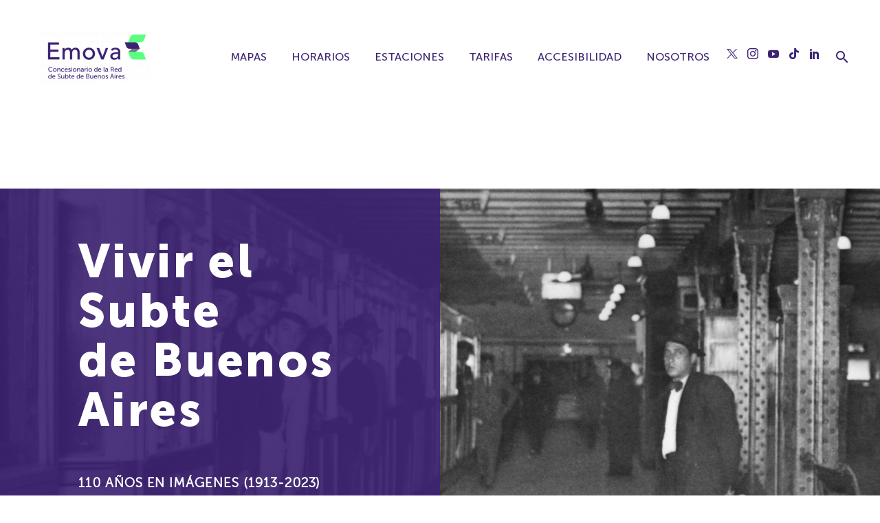

--- FILE ---
content_type: text/html; charset=UTF-8
request_url: https://emova.com.ar/index.php/vivir-el-subte-de-buenos-aires-110-aniversario/
body_size: 26280
content:
<!DOCTYPE html>
<!--[if IE 7]>
<html class="ie ie7" lang="es-AR" xmlns:og="https://ogp.me/ns#" xmlns:fb="https://ogp.me/ns/fb#">
<![endif]-->
<!--[if IE 8]>
<html class="ie ie8" lang="es-AR" xmlns:og="https://ogp.me/ns#" xmlns:fb="https://ogp.me/ns/fb#">
<![endif]-->
<!--[if !(IE 7) | !(IE 8) ]><!-->
<html lang="es-AR" xmlns:og="https://ogp.me/ns#" xmlns:fb="https://ogp.me/ns/fb#">
<!--<![endif]-->
<head>
	<meta charset="UTF-8">
	<meta name="viewport" content="width=device-width, initial-scale=1.0" />
	<link rel="profile" href="https://gmpg.org/xfn/11">
	<link rel="pingback" href="https://emova.com.ar/xmlrpc.php">
	<title>Vivir el Subte de Buenos Aires 110 aniversario &#8211; Emova</title>
<meta name='robots' content='max-image-preview:large' />
<link rel='dns-prefetch' href='//dash.accessiblyapp.com' />
<link rel='dns-prefetch' href='//fonts.googleapis.com' />
<link rel="alternate" type="application/rss+xml" title="Emova &raquo; Feed" href="https://emova.com.ar/index.php/feed/" />
<link rel="alternate" type="application/rss+xml" title="Emova &raquo; RSS de los comentarios" href="https://emova.com.ar/index.php/comments/feed/" />
<link rel="alternate" title="oEmbed (JSON)" type="application/json+oembed" href="https://emova.com.ar/index.php/wp-json/oembed/1.0/embed?url=https%3A%2F%2Femova.com.ar%2Findex.php%2Fvivir-el-subte-de-buenos-aires-110-aniversario%2F" />
<link rel="alternate" title="oEmbed (XML)" type="text/xml+oembed" href="https://emova.com.ar/index.php/wp-json/oembed/1.0/embed?url=https%3A%2F%2Femova.com.ar%2Findex.php%2Fvivir-el-subte-de-buenos-aires-110-aniversario%2F&#038;format=xml" />
		<!-- This site uses the Google Analytics by MonsterInsights plugin v9.4.1 - Using Analytics tracking - https://www.monsterinsights.com/ -->
							<script src="//www.googletagmanager.com/gtag/js?id=G-MNN6QS169R"  data-cfasync="false" data-wpfc-render="false" type="text/javascript" async></script>
			<script data-cfasync="false" data-wpfc-render="false" type="text/javascript">
				var mi_version = '9.4.1';
				var mi_track_user = true;
				var mi_no_track_reason = '';
								var MonsterInsightsDefaultLocations = {"page_location":"https:\/\/emova.com.ar\/vivir-el-subte-de-buenos-aires-110-aniversario\/"};
				if ( typeof MonsterInsightsPrivacyGuardFilter === 'function' ) {
					var MonsterInsightsLocations = (typeof MonsterInsightsExcludeQuery === 'object') ? MonsterInsightsPrivacyGuardFilter( MonsterInsightsExcludeQuery ) : MonsterInsightsPrivacyGuardFilter( MonsterInsightsDefaultLocations );
				} else {
					var MonsterInsightsLocations = (typeof MonsterInsightsExcludeQuery === 'object') ? MonsterInsightsExcludeQuery : MonsterInsightsDefaultLocations;
				}

								var disableStrs = [
										'ga-disable-G-MNN6QS169R',
									];

				/* Function to detect opted out users */
				function __gtagTrackerIsOptedOut() {
					for (var index = 0; index < disableStrs.length; index++) {
						if (document.cookie.indexOf(disableStrs[index] + '=true') > -1) {
							return true;
						}
					}

					return false;
				}

				/* Disable tracking if the opt-out cookie exists. */
				if (__gtagTrackerIsOptedOut()) {
					for (var index = 0; index < disableStrs.length; index++) {
						window[disableStrs[index]] = true;
					}
				}

				/* Opt-out function */
				function __gtagTrackerOptout() {
					for (var index = 0; index < disableStrs.length; index++) {
						document.cookie = disableStrs[index] + '=true; expires=Thu, 31 Dec 2099 23:59:59 UTC; path=/';
						window[disableStrs[index]] = true;
					}
				}

				if ('undefined' === typeof gaOptout) {
					function gaOptout() {
						__gtagTrackerOptout();
					}
				}
								window.dataLayer = window.dataLayer || [];

				window.MonsterInsightsDualTracker = {
					helpers: {},
					trackers: {},
				};
				if (mi_track_user) {
					function __gtagDataLayer() {
						dataLayer.push(arguments);
					}

					function __gtagTracker(type, name, parameters) {
						if (!parameters) {
							parameters = {};
						}

						if (parameters.send_to) {
							__gtagDataLayer.apply(null, arguments);
							return;
						}

						if (type === 'event') {
														parameters.send_to = monsterinsights_frontend.v4_id;
							var hookName = name;
							if (typeof parameters['event_category'] !== 'undefined') {
								hookName = parameters['event_category'] + ':' + name;
							}

							if (typeof MonsterInsightsDualTracker.trackers[hookName] !== 'undefined') {
								MonsterInsightsDualTracker.trackers[hookName](parameters);
							} else {
								__gtagDataLayer('event', name, parameters);
							}
							
						} else {
							__gtagDataLayer.apply(null, arguments);
						}
					}

					__gtagTracker('js', new Date());
					__gtagTracker('set', {
						'developer_id.dZGIzZG': true,
											});
					if ( MonsterInsightsLocations.page_location ) {
						__gtagTracker('set', MonsterInsightsLocations);
					}
										__gtagTracker('config', 'G-MNN6QS169R', {"forceSSL":"true","link_attribution":"true"} );
															window.gtag = __gtagTracker;										(function () {
						/* https://developers.google.com/analytics/devguides/collection/analyticsjs/ */
						/* ga and __gaTracker compatibility shim. */
						var noopfn = function () {
							return null;
						};
						var newtracker = function () {
							return new Tracker();
						};
						var Tracker = function () {
							return null;
						};
						var p = Tracker.prototype;
						p.get = noopfn;
						p.set = noopfn;
						p.send = function () {
							var args = Array.prototype.slice.call(arguments);
							args.unshift('send');
							__gaTracker.apply(null, args);
						};
						var __gaTracker = function () {
							var len = arguments.length;
							if (len === 0) {
								return;
							}
							var f = arguments[len - 1];
							if (typeof f !== 'object' || f === null || typeof f.hitCallback !== 'function') {
								if ('send' === arguments[0]) {
									var hitConverted, hitObject = false, action;
									if ('event' === arguments[1]) {
										if ('undefined' !== typeof arguments[3]) {
											hitObject = {
												'eventAction': arguments[3],
												'eventCategory': arguments[2],
												'eventLabel': arguments[4],
												'value': arguments[5] ? arguments[5] : 1,
											}
										}
									}
									if ('pageview' === arguments[1]) {
										if ('undefined' !== typeof arguments[2]) {
											hitObject = {
												'eventAction': 'page_view',
												'page_path': arguments[2],
											}
										}
									}
									if (typeof arguments[2] === 'object') {
										hitObject = arguments[2];
									}
									if (typeof arguments[5] === 'object') {
										Object.assign(hitObject, arguments[5]);
									}
									if ('undefined' !== typeof arguments[1].hitType) {
										hitObject = arguments[1];
										if ('pageview' === hitObject.hitType) {
											hitObject.eventAction = 'page_view';
										}
									}
									if (hitObject) {
										action = 'timing' === arguments[1].hitType ? 'timing_complete' : hitObject.eventAction;
										hitConverted = mapArgs(hitObject);
										__gtagTracker('event', action, hitConverted);
									}
								}
								return;
							}

							function mapArgs(args) {
								var arg, hit = {};
								var gaMap = {
									'eventCategory': 'event_category',
									'eventAction': 'event_action',
									'eventLabel': 'event_label',
									'eventValue': 'event_value',
									'nonInteraction': 'non_interaction',
									'timingCategory': 'event_category',
									'timingVar': 'name',
									'timingValue': 'value',
									'timingLabel': 'event_label',
									'page': 'page_path',
									'location': 'page_location',
									'title': 'page_title',
									'referrer' : 'page_referrer',
								};
								for (arg in args) {
																		if (!(!args.hasOwnProperty(arg) || !gaMap.hasOwnProperty(arg))) {
										hit[gaMap[arg]] = args[arg];
									} else {
										hit[arg] = args[arg];
									}
								}
								return hit;
							}

							try {
								f.hitCallback();
							} catch (ex) {
							}
						};
						__gaTracker.create = newtracker;
						__gaTracker.getByName = newtracker;
						__gaTracker.getAll = function () {
							return [];
						};
						__gaTracker.remove = noopfn;
						__gaTracker.loaded = true;
						window['__gaTracker'] = __gaTracker;
					})();
									} else {
										console.log("");
					(function () {
						function __gtagTracker() {
							return null;
						}

						window['__gtagTracker'] = __gtagTracker;
						window['gtag'] = __gtagTracker;
					})();
									}
			</script>
				<!-- / Google Analytics by MonsterInsights -->
		<style id='wp-img-auto-sizes-contain-inline-css' type='text/css'>
img:is([sizes=auto i],[sizes^="auto," i]){contain-intrinsic-size:3000px 1500px}
/*# sourceURL=wp-img-auto-sizes-contain-inline-css */
</style>
<link rel='stylesheet' id='thegem-preloader-css' href='https://emova.com.ar/wp-content/themes/thegem/css/thegem-preloader.css?ver=5.10.2.1' type='text/css' media='all' />
<style id='thegem-preloader-inline-css' type='text/css'>

		body:not(.compose-mode) .gem-icon-style-gradient span,
		body:not(.compose-mode) .gem-icon .gem-icon-half-1,
		body:not(.compose-mode) .gem-icon .gem-icon-half-2 {
			opacity: 0 !important;
			}
/*# sourceURL=thegem-preloader-inline-css */
</style>
<link rel='stylesheet' id='thegem-reset-css' href='https://emova.com.ar/wp-content/themes/thegem/css/thegem-reset.css?ver=5.10.2.1' type='text/css' media='all' />
<link rel='stylesheet' id='thegem-grid-css' href='https://emova.com.ar/wp-content/themes/thegem/css/thegem-grid.css?ver=5.10.2.1' type='text/css' media='all' />
<link rel='stylesheet' id='thegem-header-css' href='https://emova.com.ar/wp-content/themes/thegem/css/thegem-header.css?ver=5.10.2.1' type='text/css' media='all' />
<link rel='stylesheet' id='thegem-style-css' href='https://emova.com.ar/wp-content/themes/thegem/style.css?ver=5.10.2.1' type='text/css' media='all' />
<link rel='stylesheet' id='thegem-child-style-css' href='https://emova.com.ar/wp-content/themes/thegem-child/style.css?ver=5.10.2.1' type='text/css' media='all' />
<link rel='stylesheet' id='thegem-widgets-css' href='https://emova.com.ar/wp-content/themes/thegem/css/thegem-widgets.css?ver=5.10.2.1' type='text/css' media='all' />
<link rel='stylesheet' id='thegem-new-css-css' href='https://emova.com.ar/wp-content/themes/thegem/css/thegem-new-css.css?ver=5.10.2.1' type='text/css' media='all' />
<link rel='stylesheet' id='perevazka-css-css-css' href='https://emova.com.ar/wp-content/themes/thegem/css/thegem-perevazka-css.css?ver=5.10.2.1' type='text/css' media='all' />
<link rel='stylesheet' id='thegem-google-fonts-css' href='//fonts.googleapis.com/css?family=Source+Sans+Pro%3A200%2C200italic%2C300%2C300italic%2C400%2C400italic%2C600%2C600italic%2C700%2C700italic%2C900%2C900italic%7CMontserrat%3A100%2C200%2C300%2C400%2C500%2C600%2C700%2C800%2C900%2C100italic%2C200italic%2C300italic%2C400italic%2C500italic%2C600italic%2C700italic%2C800italic%2C900italic&#038;subset=cyrillic%2Ccyrillic-ext%2Cgreek%2Cgreek-ext%2Clatin%2Clatin-ext%2Cvietnamese&#038;ver=6.9' type='text/css' media='all' />
<link rel='stylesheet' id='thegem-custom-css' href='https://emova.com.ar/wp-content/themes/thegem-child/css/custom-17q6FCrQ.css?ver=5.10.2.1' type='text/css' media='all' />
<style id='thegem-custom-inline-css' type='text/css'>
.vc_custom_1636480485219{margin-top: -40px !important;background-color: #3c2373 !important;background-position: center !important;background-repeat: no-repeat !important;background-size: cover !important;}.socials-colored a i,
.socials-colored-hover a:hover i{
	color: #ffffff!important;
}

.FOOTER_LINKS span:hover {
    color: #5aff81!important;
}
body .page-title-block .breadcrumbs-container{	text-align: center;}.page-breadcrumbs ul li a,.page-breadcrumbs ul li:not(:last-child):after{	color: #99A9B5FF;}.page-breadcrumbs ul li{	color: #3C3950FF;}.page-breadcrumbs ul li a:hover{	color: #3C3950FF;}.block-content {padding-top: 135px;}.block-content:last-of-type {padding-bottom: 110px;}.gem-slideshow,.slideshow-preloader {}#top-area {	display: block;}@media (max-width: 991px) {#page-title {padding-top: 80px;padding-bottom: 80px;}.page-title-inner, body .breadcrumbs{padding-left: 0px;padding-right: 0px;}.page-title-excerpt {margin-top: 18px;}#page-title .page-title-title {margin-top: 0px;}.block-content {}.block-content:last-of-type {}#top-area {	display: none;}}@media (max-width: 767px) {#page-title {padding-top: 80px;padding-bottom: 80px;}.page-title-inner,body .breadcrumbs{padding-left: 0px;padding-right: 0px;}.page-title-excerpt {margin-top: 18px;}#page-title .page-title-title {margin-top: 0px;}.block-content {}.block-content:last-of-type {}#top-area {	display: none;}}
/*# sourceURL=thegem-custom-inline-css */
</style>
<link rel='stylesheet' id='js_composer_front-css' href='https://emova.com.ar/wp-content/plugins/js_composer/assets/css/js_composer.min.css?ver=8.0' type='text/css' media='all' />
<link rel='stylesheet' id='thegem_js_composer_front-css' href='https://emova.com.ar/wp-content/themes/thegem/css/thegem-js_composer_columns.css?ver=5.10.2.1' type='text/css' media='all' />
<link rel='stylesheet' id='thegem-additional-blog-1-css' href='https://emova.com.ar/wp-content/themes/thegem/css/thegem-additional-blog-1.css?ver=5.10.2.1' type='text/css' media='all' />
<link rel='stylesheet' id='jquery-fancybox-css' href='https://emova.com.ar/wp-content/themes/thegem/js/fancyBox/jquery.fancybox.min.css?ver=5.10.2.1' type='text/css' media='all' />
<link rel='stylesheet' id='thegem-vc_elements-css' href='https://emova.com.ar/wp-content/themes/thegem/css/thegem-vc_elements.css?ver=5.10.2.1' type='text/css' media='all' />
<link rel='stylesheet' id='thegem-gallery-css' href='https://emova.com.ar/wp-content/themes/thegem/css/gallery.css?ver=5.10.2.1' type='text/css' media='all' />
<link rel='stylesheet' id='thegem-hovers-css' href='https://emova.com.ar/wp-content/themes/thegem/css/thegem-hovers.css?ver=5.10.2.1' type='text/css' media='all' />
<link rel='stylesheet' id='thegem-portfolio-css' href='https://emova.com.ar/wp-content/themes/thegem/css/thegem-portfolio.css?ver=5.10.2.1' type='text/css' media='all' />
<link rel='stylesheet' id='thegem-portfolio-filters-list-css' href='https://emova.com.ar/wp-content/themes/thegem/css/thegem-portfolio-filters-list.css?ver=5.10.2.1' type='text/css' media='all' />
<link rel='stylesheet' id='wp-block-library-css' href='https://emova.com.ar/wp-includes/css/dist/block-library/style.min.css?ver=6.9' type='text/css' media='all' />
<style id='global-styles-inline-css' type='text/css'>
:root{--wp--preset--aspect-ratio--square: 1;--wp--preset--aspect-ratio--4-3: 4/3;--wp--preset--aspect-ratio--3-4: 3/4;--wp--preset--aspect-ratio--3-2: 3/2;--wp--preset--aspect-ratio--2-3: 2/3;--wp--preset--aspect-ratio--16-9: 16/9;--wp--preset--aspect-ratio--9-16: 9/16;--wp--preset--color--black: #000000;--wp--preset--color--cyan-bluish-gray: #abb8c3;--wp--preset--color--white: #ffffff;--wp--preset--color--pale-pink: #f78da7;--wp--preset--color--vivid-red: #cf2e2e;--wp--preset--color--luminous-vivid-orange: #ff6900;--wp--preset--color--luminous-vivid-amber: #fcb900;--wp--preset--color--light-green-cyan: #7bdcb5;--wp--preset--color--vivid-green-cyan: #00d084;--wp--preset--color--pale-cyan-blue: #8ed1fc;--wp--preset--color--vivid-cyan-blue: #0693e3;--wp--preset--color--vivid-purple: #9b51e0;--wp--preset--gradient--vivid-cyan-blue-to-vivid-purple: linear-gradient(135deg,rgb(6,147,227) 0%,rgb(155,81,224) 100%);--wp--preset--gradient--light-green-cyan-to-vivid-green-cyan: linear-gradient(135deg,rgb(122,220,180) 0%,rgb(0,208,130) 100%);--wp--preset--gradient--luminous-vivid-amber-to-luminous-vivid-orange: linear-gradient(135deg,rgb(252,185,0) 0%,rgb(255,105,0) 100%);--wp--preset--gradient--luminous-vivid-orange-to-vivid-red: linear-gradient(135deg,rgb(255,105,0) 0%,rgb(207,46,46) 100%);--wp--preset--gradient--very-light-gray-to-cyan-bluish-gray: linear-gradient(135deg,rgb(238,238,238) 0%,rgb(169,184,195) 100%);--wp--preset--gradient--cool-to-warm-spectrum: linear-gradient(135deg,rgb(74,234,220) 0%,rgb(151,120,209) 20%,rgb(207,42,186) 40%,rgb(238,44,130) 60%,rgb(251,105,98) 80%,rgb(254,248,76) 100%);--wp--preset--gradient--blush-light-purple: linear-gradient(135deg,rgb(255,206,236) 0%,rgb(152,150,240) 100%);--wp--preset--gradient--blush-bordeaux: linear-gradient(135deg,rgb(254,205,165) 0%,rgb(254,45,45) 50%,rgb(107,0,62) 100%);--wp--preset--gradient--luminous-dusk: linear-gradient(135deg,rgb(255,203,112) 0%,rgb(199,81,192) 50%,rgb(65,88,208) 100%);--wp--preset--gradient--pale-ocean: linear-gradient(135deg,rgb(255,245,203) 0%,rgb(182,227,212) 50%,rgb(51,167,181) 100%);--wp--preset--gradient--electric-grass: linear-gradient(135deg,rgb(202,248,128) 0%,rgb(113,206,126) 100%);--wp--preset--gradient--midnight: linear-gradient(135deg,rgb(2,3,129) 0%,rgb(40,116,252) 100%);--wp--preset--font-size--small: 13px;--wp--preset--font-size--medium: 20px;--wp--preset--font-size--large: 36px;--wp--preset--font-size--x-large: 42px;--wp--preset--spacing--20: 0.44rem;--wp--preset--spacing--30: 0.67rem;--wp--preset--spacing--40: 1rem;--wp--preset--spacing--50: 1.5rem;--wp--preset--spacing--60: 2.25rem;--wp--preset--spacing--70: 3.38rem;--wp--preset--spacing--80: 5.06rem;--wp--preset--shadow--natural: 6px 6px 9px rgba(0, 0, 0, 0.2);--wp--preset--shadow--deep: 12px 12px 50px rgba(0, 0, 0, 0.4);--wp--preset--shadow--sharp: 6px 6px 0px rgba(0, 0, 0, 0.2);--wp--preset--shadow--outlined: 6px 6px 0px -3px rgb(255, 255, 255), 6px 6px rgb(0, 0, 0);--wp--preset--shadow--crisp: 6px 6px 0px rgb(0, 0, 0);}:where(.is-layout-flex){gap: 0.5em;}:where(.is-layout-grid){gap: 0.5em;}body .is-layout-flex{display: flex;}.is-layout-flex{flex-wrap: wrap;align-items: center;}.is-layout-flex > :is(*, div){margin: 0;}body .is-layout-grid{display: grid;}.is-layout-grid > :is(*, div){margin: 0;}:where(.wp-block-columns.is-layout-flex){gap: 2em;}:where(.wp-block-columns.is-layout-grid){gap: 2em;}:where(.wp-block-post-template.is-layout-flex){gap: 1.25em;}:where(.wp-block-post-template.is-layout-grid){gap: 1.25em;}.has-black-color{color: var(--wp--preset--color--black) !important;}.has-cyan-bluish-gray-color{color: var(--wp--preset--color--cyan-bluish-gray) !important;}.has-white-color{color: var(--wp--preset--color--white) !important;}.has-pale-pink-color{color: var(--wp--preset--color--pale-pink) !important;}.has-vivid-red-color{color: var(--wp--preset--color--vivid-red) !important;}.has-luminous-vivid-orange-color{color: var(--wp--preset--color--luminous-vivid-orange) !important;}.has-luminous-vivid-amber-color{color: var(--wp--preset--color--luminous-vivid-amber) !important;}.has-light-green-cyan-color{color: var(--wp--preset--color--light-green-cyan) !important;}.has-vivid-green-cyan-color{color: var(--wp--preset--color--vivid-green-cyan) !important;}.has-pale-cyan-blue-color{color: var(--wp--preset--color--pale-cyan-blue) !important;}.has-vivid-cyan-blue-color{color: var(--wp--preset--color--vivid-cyan-blue) !important;}.has-vivid-purple-color{color: var(--wp--preset--color--vivid-purple) !important;}.has-black-background-color{background-color: var(--wp--preset--color--black) !important;}.has-cyan-bluish-gray-background-color{background-color: var(--wp--preset--color--cyan-bluish-gray) !important;}.has-white-background-color{background-color: var(--wp--preset--color--white) !important;}.has-pale-pink-background-color{background-color: var(--wp--preset--color--pale-pink) !important;}.has-vivid-red-background-color{background-color: var(--wp--preset--color--vivid-red) !important;}.has-luminous-vivid-orange-background-color{background-color: var(--wp--preset--color--luminous-vivid-orange) !important;}.has-luminous-vivid-amber-background-color{background-color: var(--wp--preset--color--luminous-vivid-amber) !important;}.has-light-green-cyan-background-color{background-color: var(--wp--preset--color--light-green-cyan) !important;}.has-vivid-green-cyan-background-color{background-color: var(--wp--preset--color--vivid-green-cyan) !important;}.has-pale-cyan-blue-background-color{background-color: var(--wp--preset--color--pale-cyan-blue) !important;}.has-vivid-cyan-blue-background-color{background-color: var(--wp--preset--color--vivid-cyan-blue) !important;}.has-vivid-purple-background-color{background-color: var(--wp--preset--color--vivid-purple) !important;}.has-black-border-color{border-color: var(--wp--preset--color--black) !important;}.has-cyan-bluish-gray-border-color{border-color: var(--wp--preset--color--cyan-bluish-gray) !important;}.has-white-border-color{border-color: var(--wp--preset--color--white) !important;}.has-pale-pink-border-color{border-color: var(--wp--preset--color--pale-pink) !important;}.has-vivid-red-border-color{border-color: var(--wp--preset--color--vivid-red) !important;}.has-luminous-vivid-orange-border-color{border-color: var(--wp--preset--color--luminous-vivid-orange) !important;}.has-luminous-vivid-amber-border-color{border-color: var(--wp--preset--color--luminous-vivid-amber) !important;}.has-light-green-cyan-border-color{border-color: var(--wp--preset--color--light-green-cyan) !important;}.has-vivid-green-cyan-border-color{border-color: var(--wp--preset--color--vivid-green-cyan) !important;}.has-pale-cyan-blue-border-color{border-color: var(--wp--preset--color--pale-cyan-blue) !important;}.has-vivid-cyan-blue-border-color{border-color: var(--wp--preset--color--vivid-cyan-blue) !important;}.has-vivid-purple-border-color{border-color: var(--wp--preset--color--vivid-purple) !important;}.has-vivid-cyan-blue-to-vivid-purple-gradient-background{background: var(--wp--preset--gradient--vivid-cyan-blue-to-vivid-purple) !important;}.has-light-green-cyan-to-vivid-green-cyan-gradient-background{background: var(--wp--preset--gradient--light-green-cyan-to-vivid-green-cyan) !important;}.has-luminous-vivid-amber-to-luminous-vivid-orange-gradient-background{background: var(--wp--preset--gradient--luminous-vivid-amber-to-luminous-vivid-orange) !important;}.has-luminous-vivid-orange-to-vivid-red-gradient-background{background: var(--wp--preset--gradient--luminous-vivid-orange-to-vivid-red) !important;}.has-very-light-gray-to-cyan-bluish-gray-gradient-background{background: var(--wp--preset--gradient--very-light-gray-to-cyan-bluish-gray) !important;}.has-cool-to-warm-spectrum-gradient-background{background: var(--wp--preset--gradient--cool-to-warm-spectrum) !important;}.has-blush-light-purple-gradient-background{background: var(--wp--preset--gradient--blush-light-purple) !important;}.has-blush-bordeaux-gradient-background{background: var(--wp--preset--gradient--blush-bordeaux) !important;}.has-luminous-dusk-gradient-background{background: var(--wp--preset--gradient--luminous-dusk) !important;}.has-pale-ocean-gradient-background{background: var(--wp--preset--gradient--pale-ocean) !important;}.has-electric-grass-gradient-background{background: var(--wp--preset--gradient--electric-grass) !important;}.has-midnight-gradient-background{background: var(--wp--preset--gradient--midnight) !important;}.has-small-font-size{font-size: var(--wp--preset--font-size--small) !important;}.has-medium-font-size{font-size: var(--wp--preset--font-size--medium) !important;}.has-large-font-size{font-size: var(--wp--preset--font-size--large) !important;}.has-x-large-font-size{font-size: var(--wp--preset--font-size--x-large) !important;}
/*# sourceURL=global-styles-inline-css */
</style>

<style id='classic-theme-styles-inline-css' type='text/css'>
/*! This file is auto-generated */
.wp-block-button__link{color:#fff;background-color:#32373c;border-radius:9999px;box-shadow:none;text-decoration:none;padding:calc(.667em + 2px) calc(1.333em + 2px);font-size:1.125em}.wp-block-file__button{background:#32373c;color:#fff;text-decoration:none}
/*# sourceURL=/wp-includes/css/classic-themes.min.css */
</style>
<link rel='stylesheet' id='contact-form-7-css' href='https://emova.com.ar/wp-content/plugins/contact-form-7/includes/css/styles.css?ver=6.0.2' type='text/css' media='all' />
<script type="text/javascript">function fullHeightRow() {
			var fullHeight,
				offsetTop,
				element = document.getElementsByClassName('vc_row-o-full-height')[0];
			if (element) {
				fullHeight = window.innerHeight;
				offsetTop = window.pageYOffset + element.getBoundingClientRect().top;
				if (offsetTop < fullHeight) {
					fullHeight = 100 - offsetTop / (fullHeight / 100);
					element.style.minHeight = fullHeight + 'vh'
				}
			}
		}</script><script type="text/javascript" src="https://emova.com.ar/wp-includes/js/jquery/jquery.min.js?ver=3.7.1" id="jquery-core-js"></script>
<script type="text/javascript" src="https://emova.com.ar/wp-includes/js/jquery/jquery-migrate.min.js?ver=3.4.1" id="jquery-migrate-js"></script>
<script type="text/javascript" src="https://emova.com.ar/wp-content/plugins/google-analytics-for-wordpress/assets/js/frontend-gtag.min.js?ver=9.4.1" id="monsterinsights-frontend-script-js" async="async" data-wp-strategy="async"></script>
<script data-cfasync="false" data-wpfc-render="false" type="text/javascript" id='monsterinsights-frontend-script-js-extra'>/* <![CDATA[ */
var monsterinsights_frontend = {"js_events_tracking":"true","download_extensions":"doc,pdf,ppt,zip,xls,docx,pptx,xlsx","inbound_paths":"[{\"path\":\"\\\/go\\\/\",\"label\":\"affiliate\"},{\"path\":\"\\\/recommend\\\/\",\"label\":\"affiliate\"}]","home_url":"https:\/\/emova.com.ar","hash_tracking":"false","v4_id":"G-MNN6QS169R"};/* ]]> */
</script>
<script type="text/javascript" src="https://emova.com.ar/wp-content/plugins/stop-user-enumeration/frontend/js/frontend.js?ver=1.7" id="stop-user-enumeration-js" defer="defer" data-wp-strategy="defer"></script>
<script></script><link rel="EditURI" type="application/rsd+xml" title="RSD" href="https://emova.com.ar/xmlrpc.php?rsd" />
<meta name="generator" content="WordPress 6.9" />
<link rel="canonical" href="https://emova.com.ar/index.php/vivir-el-subte-de-buenos-aires-110-aniversario/" />
<link rel='shortlink' href='https://emova.com.ar/?p=5984' />
<meta name="generator" content="Powered by WPBakery Page Builder - drag and drop page builder for WordPress."/>
<meta name="generator" content="Powered by Slider Revolution 6.7.29 - responsive, Mobile-Friendly Slider Plugin for WordPress with comfortable drag and drop interface." />
<link rel="icon" href="https://emova.com.ar/wp-content/uploads/2021/11/favicon-emova.png" sizes="32x32" />
<link rel="icon" href="https://emova.com.ar/wp-content/uploads/2021/11/favicon-emova.png" sizes="192x192" />
<link rel="apple-touch-icon" href="https://emova.com.ar/wp-content/uploads/2021/11/favicon-emova.png" />
<meta name="msapplication-TileImage" content="https://emova.com.ar/wp-content/uploads/2021/11/favicon-emova.png" />
<script>if(document.querySelector('[data-type="vc_custom-css"]')) {document.head.appendChild(document.querySelector('[data-type="vc_custom-css"]'));}</script><script>function setREVStartSize(e){
			//window.requestAnimationFrame(function() {
				window.RSIW = window.RSIW===undefined ? window.innerWidth : window.RSIW;
				window.RSIH = window.RSIH===undefined ? window.innerHeight : window.RSIH;
				try {
					var pw = document.getElementById(e.c).parentNode.offsetWidth,
						newh;
					pw = pw===0 || isNaN(pw) || (e.l=="fullwidth" || e.layout=="fullwidth") ? window.RSIW : pw;
					e.tabw = e.tabw===undefined ? 0 : parseInt(e.tabw);
					e.thumbw = e.thumbw===undefined ? 0 : parseInt(e.thumbw);
					e.tabh = e.tabh===undefined ? 0 : parseInt(e.tabh);
					e.thumbh = e.thumbh===undefined ? 0 : parseInt(e.thumbh);
					e.tabhide = e.tabhide===undefined ? 0 : parseInt(e.tabhide);
					e.thumbhide = e.thumbhide===undefined ? 0 : parseInt(e.thumbhide);
					e.mh = e.mh===undefined || e.mh=="" || e.mh==="auto" ? 0 : parseInt(e.mh,0);
					if(e.layout==="fullscreen" || e.l==="fullscreen")
						newh = Math.max(e.mh,window.RSIH);
					else{
						e.gw = Array.isArray(e.gw) ? e.gw : [e.gw];
						for (var i in e.rl) if (e.gw[i]===undefined || e.gw[i]===0) e.gw[i] = e.gw[i-1];
						e.gh = e.el===undefined || e.el==="" || (Array.isArray(e.el) && e.el.length==0)? e.gh : e.el;
						e.gh = Array.isArray(e.gh) ? e.gh : [e.gh];
						for (var i in e.rl) if (e.gh[i]===undefined || e.gh[i]===0) e.gh[i] = e.gh[i-1];
											
						var nl = new Array(e.rl.length),
							ix = 0,
							sl;
						e.tabw = e.tabhide>=pw ? 0 : e.tabw;
						e.thumbw = e.thumbhide>=pw ? 0 : e.thumbw;
						e.tabh = e.tabhide>=pw ? 0 : e.tabh;
						e.thumbh = e.thumbhide>=pw ? 0 : e.thumbh;
						for (var i in e.rl) nl[i] = e.rl[i]<window.RSIW ? 0 : e.rl[i];
						sl = nl[0];
						for (var i in nl) if (sl>nl[i] && nl[i]>0) { sl = nl[i]; ix=i;}
						var m = pw>(e.gw[ix]+e.tabw+e.thumbw) ? 1 : (pw-(e.tabw+e.thumbw)) / (e.gw[ix]);
						newh =  (e.gh[ix] * m) + (e.tabh + e.thumbh);
					}
					var el = document.getElementById(e.c);
					if (el!==null && el) el.style.height = newh+"px";
					el = document.getElementById(e.c+"_wrapper");
					if (el!==null && el) {
						el.style.height = newh+"px";
						el.style.display = "block";
					}
				} catch(e){
					console.log("Failure at Presize of Slider:" + e)
				}
			//});
		  };</script>
<style type="text/css" data-type="vc_shortcodes-custom-css">.vc_custom_1701116779317{margin-bottom: 0px !important;background-position: center;background-repeat: no-repeat !important;background-size: cover !important;}.vc_custom_1701366573882{margin-top: 70px !important;}.vc_custom_1701283200103{margin-top: 30px !important;}.vc_custom_1701284387604{margin-top: 60px !important;}.vc_custom_1701184072998{padding-top: 70px !important;padding-right: 114px !important;padding-bottom: 70px !important;padding-left: 114px !important;background-color: rgba(60,35,115,0.9) !important;*background-color: rgb(60,35,115) !important;}.vc_custom_1701118216864{margin-top: 0px !important;margin-bottom: 40px !important;padding-top: 0px !important;padding-bottom: 0px !important;}.vc_custom_1701789791026{margin-bottom: 10px !important;padding-bottom: 0px !important;}.vc_custom_1701789800896{margin-bottom: 10px !important;padding-bottom: 0px !important;}.vc_custom_1701432477850{margin-top: -20px !important;padding-top: 10px !important;padding-bottom: 10px !important;padding-left: 30px !important;background-color: #e0e0e0 !important;}.vc_custom_1701364344531{padding-top: 30px !important;padding-right: 30px !important;padding-bottom: 30px !important;padding-left: 30px !important;background-color: #7d7496 !important;}.vc_custom_1701432527029{margin-top: -20px !important;padding-top: 10px !important;padding-bottom: 10px !important;padding-left: 30px !important;background-color: #e0e0e0 !important;}.vc_custom_1701432545309{margin-top: -20px !important;padding-top: 10px !important;padding-bottom: 10px !important;padding-left: 30px !important;background-color: #e0e0e0 !important;}.vc_custom_1701432580030{margin-top: -20px !important;padding-top: 10px !important;padding-bottom: 10px !important;padding-left: 30px !important;background-color: #e0e0e0 !important;}.vc_custom_1701432596819{margin-top: -20px !important;padding-top: 10px !important;padding-bottom: 10px !important;padding-left: 30px !important;background-color: #e0e0e0 !important;}.vc_custom_1701371063419{padding-top: 30px !important;padding-right: 30px !important;padding-bottom: 30px !important;padding-left: 30px !important;background-color: #7d7496 !important;}</style><noscript><style> .wpb_animate_when_almost_visible { opacity: 1; }</style></noscript>
	<link rel='stylesheet' id='icons-fontawesome-css' href='https://emova.com.ar/wp-content/themes/thegem/css/icons-fontawesome.css?ver=5.10.2.1' type='text/css' media='all' />
<link rel='stylesheet' id='vc_animate-css-css' href='https://emova.com.ar/wp-content/plugins/js_composer/assets/lib/vendor/node_modules/animate.css/animate.min.css?ver=8.0' type='text/css' media='all' />
<link rel='stylesheet' id='prettyphoto-css' href='https://emova.com.ar/wp-content/plugins/js_composer/assets/lib/vendor/prettyphoto/css/prettyPhoto.min.css?ver=8.0' type='text/css' media='all' />
<link rel='stylesheet' id='thegem-hovers-default-css' href='https://emova.com.ar/wp-content/themes/thegem/css/hovers/thegem-hovers-default.css?ver=5.10.2.1' type='text/css' media='all' />
<link rel='stylesheet' id='thegem-animations-css' href='https://emova.com.ar/wp-content/themes/thegem/css/thegem-itemsAnimations.css?ver=5.10.2.1' type='text/css' media='all' />
<link rel='stylesheet' id='rs-plugin-settings-css' href='//emova.com.ar/wp-content/plugins/revslider/sr6/assets/css/rs6.css?ver=6.7.29' type='text/css' media='all' />
<style id='rs-plugin-settings-inline-css' type='text/css'>
#rs-demo-id {}
/*# sourceURL=rs-plugin-settings-inline-css */
</style>
</head>


<body class="wp-singular page-template-default page page-id-5984 wp-theme-thegem wp-child-theme-thegem-child wpb-js-composer js-comp-ver-8.0 vc_responsive">

	<script type="text/javascript">
		var gemSettings = {"isTouch":"","forcedLasyDisabled":"","tabletPortrait":"1","tabletLandscape":"","topAreaMobileDisable":"","parallaxDisabled":"","fillTopArea":"","themePath":"https:\/\/emova.com.ar\/wp-content\/themes\/thegem","rootUrl":"https:\/\/emova.com.ar","mobileEffectsEnabled":"","isRTL":""};
		(function() {
    function isTouchDevice() {
        return (('ontouchstart' in window) ||
            (navigator.MaxTouchPoints > 0) ||
            (navigator.msMaxTouchPoints > 0));
    }

    window.gemSettings.isTouch = isTouchDevice();

    function userAgentDetection() {
        var ua = navigator.userAgent.toLowerCase(),
        platform = navigator.platform.toLowerCase(),
        UA = ua.match(/(opera|ie|firefox|chrome|version)[\s\/:]([\w\d\.]+)?.*?(safari|version[\s\/:]([\w\d\.]+)|$)/) || [null, 'unknown', 0],
        mode = UA[1] == 'ie' && document.documentMode;

        window.gemBrowser = {
            name: (UA[1] == 'version') ? UA[3] : UA[1],
            version: UA[2],
            platform: {
                name: ua.match(/ip(?:ad|od|hone)/) ? 'ios' : (ua.match(/(?:webos|android)/) || platform.match(/mac|win|linux/) || ['other'])[0]
                }
        };
            }

    window.updateGemClientSize = function() {
        if (window.gemOptions == null || window.gemOptions == undefined) {
            window.gemOptions = {
                first: false,
                clientWidth: 0,
                clientHeight: 0,
                innerWidth: -1
            };
        }

        window.gemOptions.clientWidth = window.innerWidth || document.documentElement.clientWidth;
        if (document.body != null && !window.gemOptions.clientWidth) {
            window.gemOptions.clientWidth = document.body.clientWidth;
        }

        window.gemOptions.clientHeight = window.innerHeight || document.documentElement.clientHeight;
        if (document.body != null && !window.gemOptions.clientHeight) {
            window.gemOptions.clientHeight = document.body.clientHeight;
        }
    };

    window.updateGemInnerSize = function(width) {
        window.gemOptions.innerWidth = width != undefined ? width : (document.body != null ? document.body.clientWidth : 0);
    };

    userAgentDetection();
    window.updateGemClientSize(true);

    window.gemSettings.lasyDisabled = window.gemSettings.forcedLasyDisabled || (!window.gemSettings.mobileEffectsEnabled && (window.gemSettings.isTouch || window.gemOptions.clientWidth <= 800));
})();
		(function() {
    if (window.gemBrowser.name == 'safari') {
        try {
            var safariVersion = parseInt(window.gemBrowser.version);
        } catch(e) {
            var safariVersion = 0;
        }
        if (safariVersion >= 9) {
            window.gemSettings.parallaxDisabled = true;
            window.gemSettings.fillTopArea = true;
        }
    }
})();
		(function() {
    var fullwithData = {
        page: null,
        pageWidth: 0,
        pageOffset: {},
        fixVcRow: true,
        pagePaddingLeft: 0
    };

    function updateFullwidthData() {
        fullwithData.pageOffset = fullwithData.page.getBoundingClientRect();
        fullwithData.pageWidth = parseFloat(fullwithData.pageOffset.width);
        fullwithData.pagePaddingLeft = 0;

        if (fullwithData.page.className.indexOf('vertical-header') != -1) {
            fullwithData.pagePaddingLeft = 45;
            if (fullwithData.pageWidth >= 1600) {
                fullwithData.pagePaddingLeft = 360;
            }
            if (fullwithData.pageWidth < 980) {
                fullwithData.pagePaddingLeft = 0;
            }
        }
    }

    function gem_fix_fullwidth_position(element) {
        if (element == null) {
            return false;
        }

        if (fullwithData.page == null) {
            fullwithData.page = document.getElementById('page');
            updateFullwidthData();
        }

        /*if (fullwithData.pageWidth < 1170) {
            return false;
        }*/

        if (!fullwithData.fixVcRow) {
            return false;
        }

        if (element.previousElementSibling != null && element.previousElementSibling != undefined && element.previousElementSibling.className.indexOf('fullwidth-block') == -1) {
            var elementParentViewportOffset = element.previousElementSibling.getBoundingClientRect();
        } else {
            var elementParentViewportOffset = element.parentNode.getBoundingClientRect();
        }

        /*if (elementParentViewportOffset.top > window.gemOptions.clientHeight) {
            fullwithData.fixVcRow = false;
            return false;
        }*/

        if (element.className.indexOf('vc_row') != -1) {
            var elementMarginLeft = -21;
            var elementMarginRight = -21;
        } else {
            var elementMarginLeft = 0;
            var elementMarginRight = 0;
        }

        var offset = parseInt(fullwithData.pageOffset.left + 0.5) - parseInt((elementParentViewportOffset.left < 0 ? 0 : elementParentViewportOffset.left) + 0.5) - elementMarginLeft + fullwithData.pagePaddingLeft;
        var offsetKey = window.gemSettings.isRTL ? 'right' : 'left';

        element.style.position = 'relative';
        element.style[offsetKey] = offset + 'px';
        element.style.width = fullwithData.pageWidth - fullwithData.pagePaddingLeft + 'px';

        if (element.className.indexOf('vc_row') == -1) {
            element.setAttribute('data-fullwidth-updated', 1);
        }

        if (element.className.indexOf('vc_row') != -1 && element.className.indexOf('vc_section') == -1 && !element.hasAttribute('data-vc-stretch-content')) {
            var el_full = element.parentNode.querySelector('.vc_row-full-width-before');
            var padding = -1 * offset;
            0 > padding && (padding = 0);
            var paddingRight = fullwithData.pageWidth - padding - el_full.offsetWidth + elementMarginLeft + elementMarginRight;
            0 > paddingRight && (paddingRight = 0);
            element.style.paddingLeft = padding + 'px';
            element.style.paddingRight = paddingRight + 'px';
        }
    }

    window.gem_fix_fullwidth_position = gem_fix_fullwidth_position;

    document.addEventListener('DOMContentLoaded', function() {
        var classes = [];

        if (window.gemSettings.isTouch) {
            document.body.classList.add('thegem-touch');
        }

        if (window.gemSettings.lasyDisabled && !window.gemSettings.forcedLasyDisabled) {
            document.body.classList.add('thegem-effects-disabled');
        }
    });

    if (window.gemSettings.parallaxDisabled) {
        var head  = document.getElementsByTagName('head')[0],
            link  = document.createElement('style');
        link.rel  = 'stylesheet';
        link.type = 'text/css';
        link.innerHTML = ".fullwidth-block.fullwidth-block-parallax-fixed .fullwidth-block-background { background-attachment: scroll !important; }";
        head.appendChild(link);
    }
})();

(function() {
    setTimeout(function() {
        var preloader = document.getElementById('page-preloader');
        if (preloader != null && preloader != undefined) {
            preloader.className += ' preloader-loaded';
        }
    }, window.pagePreloaderHideTime || 1000);
})();
	</script>
	


<div id="page" class="layout-fullwidth header-style-3">

			<a href="#page" class="scroll-top-button">Scroll Top</a>
	
	
					<div class="top-area-background top-area-scroll-hide">
				<div id="top-area" class="top-area top-area-style-default top-area-alignment-right">
	<div class="container">
		<div class="top-area-items inline-inside">
											</div>
	</div>
</div>
			</div>
		
		<div id="site-header-wrapper"  class="  " >
			
			
			<header id="site-header" class="site-header animated-header mobile-menu-layout-default" role="banner">
								
				<div class="header-background">
					<div class="container">
						<div class="header-main logo-position-left header-layout-default header-style-3">
																							<div class="site-title">
											<div class="site-logo" style="width:164px;">
			<a href="https://emova.com.ar/" rel="home">
									<span class="logo"><img src="https://emova.com.ar/wp-content/uploads/thegem-logos/logo_c4d500ce5cd4326a85feabe0136a2099_1x.png" srcset="https://emova.com.ar/wp-content/uploads/thegem-logos/logo_c4d500ce5cd4326a85feabe0136a2099_1x.png 1x,https://emova.com.ar/wp-content/uploads/thegem-logos/logo_c4d500ce5cd4326a85feabe0136a2099_2x.png 2x,https://emova.com.ar/wp-content/uploads/thegem-logos/logo_c4d500ce5cd4326a85feabe0136a2099_3x.png 3x" alt="Emova" style="width:164px;" class="tgp-exclude default"/><img src="https://emova.com.ar/wp-content/uploads/thegem-logos/logo_3ffb1bfb6d3d34e92cd05ba719f4d862_1x.jpg" srcset="https://emova.com.ar/wp-content/uploads/thegem-logos/logo_3ffb1bfb6d3d34e92cd05ba719f4d862_1x.jpg 1x,https://emova.com.ar/wp-content/uploads/thegem-logos/logo_3ffb1bfb6d3d34e92cd05ba719f4d862_2x.jpg 2x,https://emova.com.ar/wp-content/uploads/thegem-logos/logo_3ffb1bfb6d3d34e92cd05ba719f4d862_3x.jpg 3x" alt="Emova" style="width:132px;" class="tgp-exclude small"/></span>
							</a>
		</div>
										</div>
																											<nav id="primary-navigation" class="site-navigation primary-navigation" role="navigation">
											<button class="menu-toggle dl-trigger">Primary Menu<span class="menu-line-1"></span><span class="menu-line-2"></span><span class="menu-line-3"></span></button>																							<ul id="primary-menu" class="nav-menu styled no-responsive dl-menu"><li id="menu-item-191" class="menu-item menu-item-type-post_type menu-item-object-page menu-item-191 megamenu-first-element"><a href="https://emova.com.ar/index.php/mapas/">Mapas</a></li>
<li id="menu-item-4725" class="menu-item menu-item-type-post_type menu-item-object-page menu-item-4725 megamenu-first-element"><a href="https://emova.com.ar/index.php/horarios-del-servicio/">Horarios</a></li>
<li id="menu-item-7464" class="menu-item menu-item-type-custom menu-item-object-custom menu-item-has-children menu-item-parent menu-item-7464 megamenu-first-element"><a href="#">Estaciones</a><span class="menu-item-parent-toggle"></span>
<ul class="sub-menu styled dl-submenu">
	<li id="menu-item-7463" class="menu-item menu-item-type-post_type menu-item-object-page menu-item-7463 megamenu-first-element"><a href="https://emova.com.ar/index.php/informacion-de-las-estaciones/">Información de las estaciones</a></li>
	<li id="menu-item-7462" class="menu-item menu-item-type-post_type menu-item-object-page menu-item-7462 megamenu-first-element"><a href="https://emova.com.ar/index.php/normas-de-seguridad-y-convivencia/">Normas de seguridad y convivencia</a></li>
</ul>
</li>
<li id="menu-item-78" class="menu-item menu-item-type-custom menu-item-object-custom menu-item-has-children menu-item-parent menu-item-78 megamenu-first-element"><a href="#">Tarifas</a><span class="menu-item-parent-toggle"></span>
<ul class="sub-menu styled dl-submenu">
	<li id="menu-item-7026" class="menu-item menu-item-type-post_type menu-item-object-page menu-item-7026 megamenu-first-element"><a href="https://emova.com.ar/index.php/cuadro-tarifario/">Cuadro tarifario</a></li>
	<li id="menu-item-7500" class="menu-item menu-item-type-post_type menu-item-object-page menu-item-7500 megamenu-first-element"><a href="https://emova.com.ar/index.php/medios-de-pago/">Medios de pago</a></li>
	<li id="menu-item-7024" class="menu-item menu-item-type-post_type menu-item-object-page menu-item-7024 megamenu-first-element"><a href="https://emova.com.ar/index.php/tarifas-pases-y-tarifas-especiales-turnos/">Gestión de pases y tarifas especiales</a></li>
	<li id="menu-item-5579" class="menu-item menu-item-type-post_type menu-item-object-page menu-item-5579 megamenu-first-element"><a href="https://emova.com.ar/index.php/puntos-de-venta-de-la-tarjeta-sube/">Puntos de venta de la tarjeta SUBE</a></li>
</ul>
</li>
<li id="menu-item-4721" class="menu-item menu-item-type-post_type menu-item-object-page menu-item-4721 megamenu-enable megamenu-style-default megamenu-first-element"><a href="https://emova.com.ar/index.php/accesibilidad/">Accesibilidad</a></li>
<li id="menu-item-80" class="menu-item menu-item-type-custom menu-item-object-custom menu-item-has-children menu-item-parent menu-item-80 megamenu-first-element"><a href="#">Nosotros</a><span class="menu-item-parent-toggle"></span>
<ul class="sub-menu styled dl-submenu">
	<li id="menu-item-5126" class="menu-item menu-item-type-post_type menu-item-object-page menu-item-5126 megamenu-first-element"><a href="https://emova.com.ar/index.php/conoce-emova-2/">Conocé Emova</a></li>
	<li id="menu-item-4747" class="menu-item menu-item-type-post_type menu-item-object-page menu-item-4747 megamenu-first-element"><a href="https://emova.com.ar/index.php/sustentabilidad/">Sustentabilidad</a></li>
	<li id="menu-item-7541" class="menu-item menu-item-type-post_type menu-item-object-page menu-item-7541 megamenu-first-element"><a href="https://emova.com.ar/index.php/contacto/">Contacto</a></li>
	<li id="menu-item-4750" class="menu-item menu-item-type-post_type menu-item-object-page menu-item-4750 megamenu-first-element"><a href="https://emova.com.ar/index.php/prensa/">Prensa</a></li>
	<li id="menu-item-4753" class="menu-item menu-item-type-post_type menu-item-object-page menu-item-4753 megamenu-first-element"><a href="https://emova.com.ar/index.php/trabaja-con-nosotros/">Trabajá con nosotros</a></li>
	<li id="menu-item-3517" class="menu-item menu-item-type-custom menu-item-object-custom menu-item-has-children menu-item-parent menu-item-3517 megamenu-first-element"><a href="#">Integridad</a><span class="menu-item-parent-toggle"></span>
	<ul class="sub-menu styled dl-submenu">
		<li id="menu-item-4756" class="menu-item menu-item-type-post_type menu-item-object-page menu-item-4756 megamenu-first-element"><a href="https://emova.com.ar/index.php/programa-de-integridad/">Programa de Integridad</a></li>
		<li id="menu-item-3556" class="menu-item menu-item-type-post_type menu-item-object-page menu-item-3556 megamenu-first-element"><a href="https://emova.com.ar/index.php/canal-de-denuncias/">Canal de denuncias</a></li>
	</ul>
</li>
	<li id="menu-item-7858" class="menu-item menu-item-type-custom menu-item-object-custom menu-item-has-children menu-item-parent menu-item-7858 megamenu-first-element"><a href="#">Gestión cultural</a><span class="menu-item-parent-toggle"></span>
	<ul class="sub-menu styled dl-submenu">
		<li id="menu-item-7862" class="menu-item menu-item-type-post_type menu-item-object-page menu-item-7862 megamenu-first-element"><a href="https://emova.com.ar/index.php/instantaneas-en-el-subte-principal/">Instantáneas en el Subte</a></li>
		<li id="menu-item-7863" class="menu-item menu-item-type-post_type menu-item-object-post menu-item-7863 megamenu-first-element"><a href="https://emova.com.ar/index.php/2024/04/09/jugada-maestra-candela-francisco-ajedrez-subte/">Ajedrez en el Subte</a></li>
		<li id="menu-item-7925" class="menu-item menu-item-type-custom menu-item-object-custom menu-item-7925 megamenu-first-element"><a href="https://emova.com.ar/wp-content/uploads/2025/09/El-Subte-de-Buenos-Aires-Un-viaje-en-el-tiempo.pdf">El Subte de Buenos Aires: Un viaje en el tiempo</a></li>
	</ul>
</li>
</ul>
</li>
<li id="menu-item-272" class="menu-item-social menu-item menu-item-type-custom menu-item-object-custom menu-item-272 megamenu-first-element"><a href="https://twitter.com/Emova_arg"><i class="socials-item-icon twitter " aria-label="Link Twitter"></i></a></li>
<li id="menu-item-273" class="menu-item-social menu-item menu-item-type-custom menu-item-object-custom menu-item-273 megamenu-first-element"><a href="https://www.instagram.com/emova_arg/"><i class="socials-item-icon instagram "aria-label="Link Instagram"></i></a></li>
<li id="menu-item-274" class="menu-item-social menu-item menu-item-type-custom menu-item-object-custom menu-item-274 megamenu-first-element"><a href="https://www.youtube.com/channel/UC0kcCKfHDJ9NKUOvthJdPAA/featured"><i class="socials-item-icon youtube "aria-label="Link Youtube"></i></a></li>
<li id="menu-item-5398" class="menu-item-social menu-item menu-item-type-custom menu-item-object-custom menu-item-5398 megamenu-first-element"><a href="https://www.tiktok.com/@emova_arg"><i class="socials-item-icon tiktok " aria-label="Link TikTok"></i></a></li>
<li id="menu-item-5399" class="menu-item-social menu-item menu-item-type-custom menu-item-object-custom menu-item-5399 megamenu-first-element"><a href="https://www.linkedin.com/company/emova-arg"><i class="socials-item-icon linkedin" aria-label="Link Linkedin"></i></a></li>
<li class="menu-item menu-item-search "><a href="#"></a><div class="minisearch "><form role="search" id="searchform" class="sf" action="https://emova.com.ar/" method="GET"><input id="searchform-input" class="sf-input" type="text" placeholder="Search..." name="s"><span class="sf-submit-icon"></span><input id="searchform-submit" class="sf-submit" type="submit" value="s"></form></div></li></ul>																																</nav>
																														</div>
					</div>
				</div>
			</header><!-- #site-header -->
								</div><!-- #site-header-wrapper -->
	
	
	<div id="main" class="site-main page__top-shadow visible">

<div id="main-content" class="main-content">


<div class="block-content">
	<div class="container">
		<div class="panel row">

			<div class="panel-center col-xs-12">
				<article id="post-5984" class="post-5984 page type-page status-publish">

					<div class="entry-content post-content">
						
						
							
						
						<div class="wpb-content-wrapper"><div class="vc_row-full-width-before"></div><div id="vc_row-697e85b541462" data-vc-full-width="true" data-vc-full-width-init="false" data-vc-stretch-content="true" data-vc-parallax="1.5" data-vc-parallax-image="https://emova.com.ar/wp-content/uploads/2023/11/Estacion-Plaza-de-Mayo-Inauguracion-1913-b.jpg" class="vc_row wpb_row vc_row-fluid vc_custom_1701116779317 thegem-custom-697e85b5414333584 vc_row-has-fill vc_row-no-padding vc_row-o-full-height vc_row-o-columns-middle vc_row-o-content-bottom vc_row-flex vc_general vc_parallax vc_parallax-content-moving"><script type="text/javascript">fullHeightRow();</script><script type="text/javascript">if (typeof(gem_fix_fullwidth_position) == "function") { gem_fix_fullwidth_position(document.getElementById("vc_row-697e85b541462")); }</script>
<style>
#vc_row-697e85b541462 .vc_sep_width_100{
    width: 38px;
}
#vc_row-697e85b541462 .vc_separator.vc_separator_align_center > *{
    padding: 0;
}
@media (max-width: 500px) {
    #vc_row-697e85b541462 .vc_sep_holder {
        display: block;
    }
}
@media (max-width: 330px){
    #vc_row-697e85b541462 .title-xlarge {
        font-size: 34px;
    }
}
</style>
<div class="wpb_column vc_column_container vc_col-sm-6 thegem-custom-697e85b541bd19835 vc_col-has-fill disable-custom-paggings-mobile" ><div class="vc_column-inner thegem-custom-inner-697e85b541bd3 vc_custom_1701184072998"><div class="wpb_wrapper thegem-custom-697e85b541bd19835">
	
		<div class="wpb_text_column wpb_content_element  vc_custom_1701118216864 t-xlarge thegem-vc-text thegem-custom-697e85b541d009567"  >
			<div class="wpb_wrapper">
				<div class="title-xlarge" style="text-align: left;"><strong><span style="color: #ffffff;">Vivir el Subte<br />
de Buenos Aires</span></strong></div>

			</div>
			<style>@media screen and (max-width: 1023px) {.thegem-vc-text.thegem-custom-697e85b541d009567{display: block!important;}}@media screen and (max-width: 767px) {.thegem-vc-text.thegem-custom-697e85b541d009567{display: block!important;}}@media screen and (max-width: 1023px) {.thegem-vc-text.thegem-custom-697e85b541d009567{position: relative !important;}}@media screen and (max-width: 767px) {.thegem-vc-text.thegem-custom-697e85b541d009567{position: relative !important;}}</style>
		</div>
	
<div class="vc_empty_space"   style="height: 15px"><span class="vc_empty_space_inner"></span></div>
	
		<div class="wpb_text_column wpb_content_element  vc_custom_1701789791026 thegem-vc-text thegem-custom-697e85b541e41252"  >
			<div class="wpb_wrapper">
				<div class="title-h4 title-h5" style="text-align: left;"><span style="color: #ffffff;">110 años en imágenes (1913-2023)</span></div>

			</div>
			<style>@media screen and (max-width: 1023px) {.thegem-vc-text.thegem-custom-697e85b541e41252{display: block!important;}}@media screen and (max-width: 767px) {.thegem-vc-text.thegem-custom-697e85b541e41252{display: block!important;}}@media screen and (max-width: 1023px) {.thegem-vc-text.thegem-custom-697e85b541e41252{position: relative !important;}}@media screen and (max-width: 767px) {.thegem-vc-text.thegem-custom-697e85b541e41252{position: relative !important;}}</style>
		</div>
	
<div class="vc_separator wpb_content_element vc_separator_align_center vc_sep_width_10 vc_sep_border_width_3 vc_sep_pos_align_left vc_separator_no_text  wpb_content_element"><span class="vc_sep_holder vc_sep_holder_l"><span  style="border-color:#5aff81;" class="vc_sep_line"></span></span><span class="vc_sep_holder vc_sep_holder_r"><span  style="border-color:#5aff81;" class="vc_sep_line"></span></span>
</div>
	
		<div class="wpb_text_column wpb_content_element  vc_custom_1701789800896 thegem-vc-text thegem-custom-697e85b542119304"  >
			<div class="wpb_wrapper">
				<div class="title-h4 title-h5" style="text-align: left;"><span style="color: #ffffff;">Estación Facultad de Derecho &#8211; Julieta Lanteri<br />
Línea H</span></div>

			</div>
			<style>@media screen and (max-width: 1023px) {.thegem-vc-text.thegem-custom-697e85b542119304{display: block!important;}}@media screen and (max-width: 767px) {.thegem-vc-text.thegem-custom-697e85b542119304{display: block!important;}}@media screen and (max-width: 1023px) {.thegem-vc-text.thegem-custom-697e85b542119304{position: relative !important;}}@media screen and (max-width: 767px) {.thegem-vc-text.thegem-custom-697e85b542119304{position: relative !important;}}</style>
		</div>
	
</div></div></div><div class="wpb_column vc_column_container vc_col-sm-6 thegem-custom-697e85b5422085333" ><div class="vc_column-inner thegem-custom-inner-697e85b542209 "><div class="wpb_wrapper thegem-custom-697e85b5422085333"></div></div></div></div><div class="vc_row-full-width vc_clearfix"></div><div id="vc_row-697e85b542301" class="vc_row wpb_row vc_row-fluid thegem-custom-697e85b5422fb4052"><div class="wpb_column vc_column_container vc_col-sm-12 thegem-custom-697e85b5423f38967" ><div class="vc_column-inner thegem-custom-inner-697e85b5423f4 "><div class="wpb_wrapper thegem-custom-697e85b5423f38967">
	
	<div  class="wpb_single_image wpb_content_element vc_align_center  wpb_animate_when_almost_visible wpb_fadeInDown fadeInDown" >
		
		<figure class="wpb_wrapper vc_figure">
			<div class="vc_single_image-wrapper   vc_box_border_grey"><img class="vc_single_image-img " src="https://emova.com.ar/wp-content/uploads/2023/11/logo-110-anos-subte-500-350x255.png" width="350" height="255" alt="Logo 110 años del subte" title="Logo 110 años del subte" loading="lazy" /></div>
		</figure>
	</div>
	
</div></div></div></div><div class="vc_row-full-width-before"></div><div id="vc_row-697e85b542bc7" data-vc-full-width="true" data-vc-full-width-init="false" class="vc_row wpb_row vc_row-fluid vc_custom_1701366573882 thegem-custom-697e85b542bbe9222 vc_row-o-equal-height vc_row-flex"><script type="text/javascript">if (typeof(gem_fix_fullwidth_position) == "function") { gem_fix_fullwidth_position(document.getElementById("vc_row-697e85b542bc7")); }</script><div class="wpb_column vc_column_container vc_col-sm-6 thegem-custom-697e85b542ccb6070" ><div class="vc_column-inner thegem-custom-inner-697e85b542ccc "><div class="wpb_wrapper thegem-custom-697e85b542ccb6070"><div class="gem-dropcap gem-dropcap-shape-square gem-dropcap-style-big"><span class="gem-dropcap-letter" style="color: #ffffff;background-color: #3c2373;">D</span></div>
	
		<div class="wpb_text_column wpb_content_element  thegem-vc-text thegem-custom-697e85b542dc3593"  >
			<div class="wpb_wrapper">
				<p>Durante los años previos a la inauguración del Subte en Buenos Aires y el primero en América Latina, la necesidad de un medio de transporte seguro, rápido y moderno generó un sinnúmero de propuestas: desde tranvías aéreos, cuyas vías eran soportadas por imponentes columnas de hierro, hasta laberintos subterráneos que se hundían en las entrañas de la metrópolis. Al final de las discusiones, ganó el subsuelo.</p>
<p><strong>El lunes 1° de diciembre de 1913 se inauguró la actual Línea A,</strong> que unía la Plaza de Mayo con la Plaza 11 de Septiembre (actual Plaza Miserere), y conectaba con el ferrocarril. Con la presencia del vicepresidente Victorino de la Plaza, el intendente municipal Joaquín S. de Anchorena, ministros y diplomáticos, se fijó la importancia nacional e internacional del primer subterráneo en todo el hemisferio sur.</p>
<p>Con bombos y platillos se vaticinó un futuro prometedor, una nueva conquista de la civilización que iluminaba eléctricamente las profundidades de la tierra. La ceremonia fue una fiesta: funcionarios, trabajadores y curiosos se agolparon en los andenes para ser parte de la nueva experiencia. Si en un primer momento fue una aventura sumergirse en las estaciones, que igualaba al trabajador de oficina con los héroes mitológicos, en poco tiempo el viaje en subterráneo se transformó en un paseo concurrido, tanto que a los escasos quince días un periodista atónito se sorprendió de los coches eléctricos que pasaban rápidamente, siempre completos.</p>
<p><strong>Hoy, 110 años después de aquel lunes, el Subte se encuentra atravesando un nuevo capítulo en su historia, con la nueva concesión de la empresa Emova desde 2021.</strong> Todos los días más de novecientas mil personas lo eligen para ir a trabajar, estudiar y conocer la ciudad, entrecruzando en cada viaje sus vivencias y proyectos. Sus trayectorias pueden parecer similares, pero nunca son idénticas.</p>

			</div>
			<style>@media screen and (max-width: 1023px) {.thegem-vc-text.thegem-custom-697e85b542dc3593{display: block!important;}}@media screen and (max-width: 767px) {.thegem-vc-text.thegem-custom-697e85b542dc3593{display: block!important;}}@media screen and (max-width: 1023px) {.thegem-vc-text.thegem-custom-697e85b542dc3593{position: relative !important;}}@media screen and (max-width: 767px) {.thegem-vc-text.thegem-custom-697e85b542dc3593{position: relative !important;}}</style>
		</div>
	
</div></div></div><div class="wpb_column vc_column_container vc_col-sm-6 thegem-custom-697e85b542ebc3626" ><div class="vc_column-inner thegem-custom-inner-697e85b542ebd "><div class="wpb_wrapper thegem-custom-697e85b542ebc3626">
	
	<div  class="wpb_single_image wpb_content_element vc_align_left" >
		
		<figure class="wpb_wrapper vc_figure">
			<a data-rel="prettyPhoto[rel-5984-191682074]" href="https://emova.com.ar/wp-content/uploads/2023/11/Estacion-Plaza-de-Mayo-Inauguracion-1913-875x1024.jpg" target="_self" class="vc_single_image-wrapper   vc_box_border_grey prettyphoto"><img width="1920" height="2246" src="https://emova.com.ar/wp-content/uploads/2023/11/Estacion-Plaza-de-Mayo-Inauguracion-1913.jpg" class="vc_single_image-img attachment-full" alt="" title="Estacion Plaza de Mayo Inauguracion 1913" srcset="https://emova.com.ar/wp-content/uploads/2023/11/Estacion-Plaza-de-Mayo-Inauguracion-1913.jpg 1920w, https://emova.com.ar/wp-content/uploads/2023/11/Estacion-Plaza-de-Mayo-Inauguracion-1913-256x300.jpg 256w, https://emova.com.ar/wp-content/uploads/2023/11/Estacion-Plaza-de-Mayo-Inauguracion-1913-875x1024.jpg 875w, https://emova.com.ar/wp-content/uploads/2023/11/Estacion-Plaza-de-Mayo-Inauguracion-1913-768x898.jpg 768w, https://emova.com.ar/wp-content/uploads/2023/11/Estacion-Plaza-de-Mayo-Inauguracion-1913-1313x1536.jpg 1313w, https://emova.com.ar/wp-content/uploads/2023/11/Estacion-Plaza-de-Mayo-Inauguracion-1913-1751x2048.jpg 1751w" sizes="(max-width: 1920px) 100vw, 1920px" /></a>
		</figure>
	</div>
	

	
		<div class="wpb_text_column wpb_content_element  vc_custom_1701432477850 thegem-vc-text thegem-custom-697e85b5436e77531"  >
			<div class="wpb_wrapper">
				<div class="small-body"><em>Estación Plaza de Mayo el día de su inauguración el 1° de diciembre de 1913, lo que convirtió al Subte de Buenos Aires en el N° 13 del mundo.<br />
Fotografía de la Biblioteca Nacional Mariano Moreno, Departamento de Archivos, Fondo Centro de Estudios Nacionales, Subfondo Archivo de redacción Qué sucedió en siete días, 1913.</em></div>

			</div>
			<style>@media screen and (max-width: 1023px) {.thegem-vc-text.thegem-custom-697e85b5436e77531{display: block!important;}}@media screen and (max-width: 767px) {.thegem-vc-text.thegem-custom-697e85b5436e77531{display: block!important;}}@media screen and (max-width: 1023px) {.thegem-vc-text.thegem-custom-697e85b5436e77531{position: relative !important;}}@media screen and (max-width: 767px) {.thegem-vc-text.thegem-custom-697e85b5436e77531{position: relative !important;}}</style>
		</div>
	
</div></div></div></div><div class="vc_row-full-width vc_clearfix"></div><div id="vc_row-697e85b543812" class="vc_row wpb_row vc_row-fluid thegem-custom-697e85b54380b1118"><div class="wpb_column vc_column_container vc_col-sm-12 thegem-custom-697e85b54391b167" ><div class="vc_column-inner thegem-custom-inner-697e85b54391c "><div class="wpb_wrapper thegem-custom-697e85b54391b167">
	
		<div class="wpb_text_column wpb_content_element  vc_custom_1701364344531 thegem-vc-text thegem-custom-697e85b5439e0465"  >
			<div class="wpb_wrapper">
				<p><span style="color: #ffffff;">Los cambios en la tecnología y en las costumbres fueron dando forma a nuevas experiencias. ¿Alguna vez hablaste sobre tu primer viaje en Subte con familiares y amigos? Si aún no lo hiciste, el momento es ahora. Esta muestra es una invitación a descubrir una historia de la que todos formaremos parte en el futuro. </span></p>

			</div>
			<style>@media screen and (max-width: 1023px) {.thegem-vc-text.thegem-custom-697e85b5439e0465{display: block!important;}}@media screen and (max-width: 767px) {.thegem-vc-text.thegem-custom-697e85b5439e0465{display: block!important;}}@media screen and (max-width: 1023px) {.thegem-vc-text.thegem-custom-697e85b5439e0465{position: relative !important;}}@media screen and (max-width: 767px) {.thegem-vc-text.thegem-custom-697e85b5439e0465{position: relative !important;}}</style>
		</div>
	
</div></div></div></div><div id="vc_row-697e85b543ae6" class="vc_row wpb_row vc_row-fluid vc_custom_1701283200103 thegem-custom-697e85b543ade6205"><div class="wpb_column vc_column_container vc_col-sm-8 thegem-custom-697e85b543bec7422" ><div class="vc_column-inner thegem-custom-inner-697e85b543bed "><div class="wpb_wrapper thegem-custom-697e85b543bec7422">
	
		<div class="wpb_text_column wpb_content_element  thegem-vc-text thegem-custom-697e85b543c877344"  >
			<div class="wpb_wrapper">
				<p>Entremos a esa historia, aquel primer viaje en la infancia. A medida que bajamos, surgían las primeras preguntas: ¿cómo funcionan las escaleras mecánicas? ¿Qué ven los escalones cuando desaparecen bajo el suelo? ¿Y los molinetes?<br />
Desde el primer momento los usuarios del Subte dejaron huellas de la cultura material de su época. Los primeros molinetes se instalaron en 1930 y funcionaban con monedas corrientes. Durante las noches, los guardas solían encontrar en sus depósitos botones, chapitas de gaseosa o cartoncitos troquelados. Recién en 1962 se implementó un sistema de cospeles para todas las líneas. En el inicio del tercer milenio aparecieron las tarjetas magnéticas Subtepass, las que todavía podemos encontrar en nuestras casas ya sea como señaladores en los libros o recuerdos de fechas importantes. Pocos meses después se comenzaron a utilizar las tarjetas recargables Subtecard y Monedero, que permitían asegurar el viaje de toda la semana. La tecnología actual nos abre las puertas a posibilidades antes impensadas, como cargar la tarjeta SUBE con las billeteras virtuales teniendo solamente nuestro teléfono celular.<br />
Hoy las innovaciones tecnológicas podemos encontrarlas en cada espacio del Subte. Desde los primeros relojes y carteles luminosos hasta las pantallas y tablets que cuentan con información en tiempo real, pasando por las baldosas guías o los mapas esquemáticos. Todos estos objetos que hoy nos resultan familiares e indispensables, hace 100 años eran proyectos utópicos, cuentos de ciencia ficción. La historia del Subte es un cambio continuo que lo convierte en el medio de transporte más seguro y eficiente. Cada día pensamos, proyectamos, construimos y utilizamos nuevas tecnologías que permiten una movilidad sustentable. Somos parte de la historia que se escribirá en el futuro.<br />
Vivir el subterráneo es más que viajar, mucho más que transitar. Dentro del intrincado laberinto existen códigos que trabajadores y usuarios manejan a la perfección. Los mismos colores que hoy distinguen unas líneas de otras, fueron cambiando al pasar los años. Hasta mediados de los noventa la Línea B era identificada con el color verde, y la D con el rojo. ¿Te imaginás bajar un día a la estación Carlos Pellegrini y sentir que los carteles te están jugando una broma?<br />
Hoy estamos tan acostumbrados a los colores y tipografías, o al diseño de los planos verticales, que es difícil pensar que detrás de ellos hubo (y hay) diseñadores, técnicos y artistas pensando cómo facilitarles la experiencia a los usuarios. Descender las escaleras por la derecha, dejar salir antes de ingresar al coche, cederle el asiento a las personas con movilidad reducida, códigos y prácticas que hablan de la solidaridad de nuestra comunidad, pero también de años de aprendizaje y de relacionarse con los otros.<br />
El ámbito del Subte está lejos de ser “de paso”. Es un espacio cargado de historias, de cambios y desafíos. ¿Cuántas parejas se han visto por primera vez de un andén a otro en la estación Primera Junta? ¿O fijaron su primera cita en la salida de la estación Callao? ¿Quién no se enamoró fugazmente de la muchacha que leía el mismo libro que descansaba en nuestra mochila?<br />
Los rostros que vemos cada día terminan por resultarnos familiares, como se asombra Jorge Luis Borges en <em>El Aleph</em><span style="color: #333333;">;<a style="color: #333333;" href="#_ftn1" name="_ftnref1"><sup>[1] </sup></a></span>o misteriosamente únicos, como las mujeres y hombres pálidos que encuentra Julio Cortázar en <em>Texto en una libreta</em><span style="color: #333333;"><a style="color: #333333;" href="#_ftn1" name="_ftnref1"><sup>[2]</sup></a></span>. Recordamos cada esquina de las estaciones que consideramos “nuestras”, y nos terminamos fundiendo con ellas, olvidando nuestra sombra, como Charly, en <em>Eiti-Leda.</em><span style="color: #333333;"><a style="color: #333333;" href="#_ftn1" name="_ftnref1"><sup>[3]</sup></a></span></p>
<div class="small-body"><em><sup>[1]</sup> Publicado por primera vez en 1945 en la revista Sur.</em><br />
<em><sup>[2]</sup> Publicado por primera vez en México en 1980, dentro del libro de cuentos Queremos tanto a Glenda.</em><br />
<em><sup>[3]</sup> Eiti-Leda apareció por primera vez en el álbum Adiós Sui Géneris, en 1975.</em></div>

			</div>
			<style>@media screen and (max-width: 1023px) {.thegem-vc-text.thegem-custom-697e85b543c877344{display: block!important;}}@media screen and (max-width: 767px) {.thegem-vc-text.thegem-custom-697e85b543c877344{display: block!important;}}@media screen and (max-width: 1023px) {.thegem-vc-text.thegem-custom-697e85b543c877344{position: relative !important;}}@media screen and (max-width: 767px) {.thegem-vc-text.thegem-custom-697e85b543c877344{position: relative !important;}}</style>
		</div>
	
</div></div></div><div class="wpb_column vc_column_container vc_col-sm-4 thegem-custom-697e85b543ddc7683" ><div class="vc_column-inner thegem-custom-inner-697e85b543ddd "><div class="wpb_wrapper thegem-custom-697e85b543ddc7683">
	
	<div  class="wpb_single_image wpb_content_element vc_align_left" >
		
		<figure class="wpb_wrapper vc_figure">
			<a data-rel="prettyPhoto[rel-5984-2967136177]" href="https://emova.com.ar/wp-content/uploads/2023/11/Estacion-Primera-Junta-de-la-Linea-A-700x1024.jpg" target="_self" class="vc_single_image-wrapper   vc_box_border_grey prettyphoto"><img width="1500" height="2193" src="https://emova.com.ar/wp-content/uploads/2023/11/Estacion-Primera-Junta-de-la-Linea-A.jpg" class="vc_single_image-img attachment-full" alt="Estación Primera Junta de la Línea A" title="Estación Primera Junta de la Línea A" srcset="https://emova.com.ar/wp-content/uploads/2023/11/Estacion-Primera-Junta-de-la-Linea-A.jpg 1500w, https://emova.com.ar/wp-content/uploads/2023/11/Estacion-Primera-Junta-de-la-Linea-A-205x300.jpg 205w, https://emova.com.ar/wp-content/uploads/2023/11/Estacion-Primera-Junta-de-la-Linea-A-700x1024.jpg 700w, https://emova.com.ar/wp-content/uploads/2023/11/Estacion-Primera-Junta-de-la-Linea-A-768x1123.jpg 768w, https://emova.com.ar/wp-content/uploads/2023/11/Estacion-Primera-Junta-de-la-Linea-A-1051x1536.jpg 1051w, https://emova.com.ar/wp-content/uploads/2023/11/Estacion-Primera-Junta-de-la-Linea-A-1401x2048.jpg 1401w" sizes="(max-width: 1500px) 100vw, 1500px" /></a>
		</figure>
	</div>
	

	
		<div class="wpb_text_column wpb_content_element  vc_custom_1701432527029 thegem-vc-text thegem-custom-697e85b54454e6444"  >
			<div class="wpb_wrapper">
				<div class="small-body"><em>Usuaria probando una nueva máquina para recaudar monedas en la estación Primera Junta de la Línea A. Fotografía del Archivo General de la Nación, fondo AGAS, 1950</em></div>

			</div>
			<style>@media screen and (max-width: 1023px) {.thegem-vc-text.thegem-custom-697e85b54454e6444{display: block!important;}}@media screen and (max-width: 767px) {.thegem-vc-text.thegem-custom-697e85b54454e6444{display: block!important;}}@media screen and (max-width: 1023px) {.thegem-vc-text.thegem-custom-697e85b54454e6444{position: relative !important;}}@media screen and (max-width: 767px) {.thegem-vc-text.thegem-custom-697e85b54454e6444{position: relative !important;}}</style>
		</div>
	
<div class="vc_empty_space"   style="height: 32px"><span class="vc_empty_space_inner"></span></div>
	
	<div  class="wpb_single_image wpb_content_element vc_align_left" >
		
		<figure class="wpb_wrapper vc_figure">
			<div class="vc_single_image-wrapper   vc_box_border_grey"><img width="1500" height="1000" src="https://emova.com.ar/wp-content/uploads/2023/11/Cospeles-en-Laboratorio-Patrimonial-Centenera.jpg" class="vc_single_image-img attachment-full" alt="Cospeles en Laboratorio Patrimonial Centenera" title="Cospeles en Laboratorio Patrimonial Centenera" srcset="https://emova.com.ar/wp-content/uploads/2023/11/Cospeles-en-Laboratorio-Patrimonial-Centenera.jpg 1500w, https://emova.com.ar/wp-content/uploads/2023/11/Cospeles-en-Laboratorio-Patrimonial-Centenera-300x200.jpg 300w, https://emova.com.ar/wp-content/uploads/2023/11/Cospeles-en-Laboratorio-Patrimonial-Centenera-1024x683.jpg 1024w, https://emova.com.ar/wp-content/uploads/2023/11/Cospeles-en-Laboratorio-Patrimonial-Centenera-768x512.jpg 768w" sizes="(max-width: 1500px) 100vw, 1500px" /></div>
		</figure>
	</div>
	

	
		<div class="wpb_text_column wpb_content_element  vc_custom_1701432545309 thegem-vc-text thegem-custom-697e85b544c256616"  >
			<div class="wpb_wrapper">
				<div class="small-body"><em>Los cospeles comenzaron a utilizarse en el año 1962 en todas las líneas operadas en ese momento por la Administración General de Transportes de Buenos Aires. Un año después se creó la sociedad estatal Subterráneos de Buenos Aires, que incluyó su logotipo de formato escarapela en el medio de pago. Los cospeles de la foto se encuentran a resguardo del Laboratorio Patrimonial Centenera. Fotografía: Cecilia Gallardo, 2023</em></div>

			</div>
			<style>@media screen and (max-width: 1023px) {.thegem-vc-text.thegem-custom-697e85b544c256616{display: block!important;}}@media screen and (max-width: 767px) {.thegem-vc-text.thegem-custom-697e85b544c256616{display: block!important;}}@media screen and (max-width: 1023px) {.thegem-vc-text.thegem-custom-697e85b544c256616{position: relative !important;}}@media screen and (max-width: 767px) {.thegem-vc-text.thegem-custom-697e85b544c256616{position: relative !important;}}</style>
		</div>
	
</div></div></div></div><div id="vc_row-697e85b544d7f" class="vc_row wpb_row vc_row-fluid vc_custom_1701284387604 thegem-custom-697e85b544d763312"><div class="wpb_column vc_column_container vc_col-sm-4 thegem-custom-697e85b544e4b7191" ><div class="vc_column-inner thegem-custom-inner-697e85b544e4c "><div class="wpb_wrapper thegem-custom-697e85b544e4b7191">
	
	<div  class="wpb_single_image wpb_content_element vc_align_left" >
		
		<figure class="wpb_wrapper vc_figure">
			<a data-rel="prettyPhoto[rel-5984-1955331080]" href="https://emova.com.ar/wp-content/uploads/2023/11/Tunel-de-la-Linea-B-1024x683.jpg" target="_self" class="vc_single_image-wrapper   vc_box_border_grey prettyphoto"><img width="1500" height="1000" src="https://emova.com.ar/wp-content/uploads/2023/11/Tunel-de-la-Linea-B.jpg" class="vc_single_image-img attachment-full" alt="Túnel de la Línea B" title="Túnel de la Línea B" srcset="https://emova.com.ar/wp-content/uploads/2023/11/Tunel-de-la-Linea-B.jpg 1500w, https://emova.com.ar/wp-content/uploads/2023/11/Tunel-de-la-Linea-B-300x200.jpg 300w, https://emova.com.ar/wp-content/uploads/2023/11/Tunel-de-la-Linea-B-1024x683.jpg 1024w, https://emova.com.ar/wp-content/uploads/2023/11/Tunel-de-la-Linea-B-768x512.jpg 768w" sizes="(max-width: 1500px) 100vw, 1500px" /></a>
		</figure>
	</div>
	

	
		<div class="wpb_text_column wpb_content_element  vc_custom_1701432580030 thegem-vc-text thegem-custom-697e85b54554b3383"  >
			<div class="wpb_wrapper">
				<div class="small-body"><em>Túnel de la Línea B. Desde la primera línea, las compañías optaron por distintas técnicas para la construcción de los túneles subterráneos, según la tecnología disponible y las características del terreno. Fotografía: Francisco Lugaresi, 2023</em></div>

			</div>
			<style>@media screen and (max-width: 1023px) {.thegem-vc-text.thegem-custom-697e85b54554b3383{display: block!important;}}@media screen and (max-width: 767px) {.thegem-vc-text.thegem-custom-697e85b54554b3383{display: block!important;}}@media screen and (max-width: 1023px) {.thegem-vc-text.thegem-custom-697e85b54554b3383{position: relative !important;}}@media screen and (max-width: 767px) {.thegem-vc-text.thegem-custom-697e85b54554b3383{position: relative !important;}}</style>
		</div>
	
<div class="vc_empty_space"   style="height: 32px"><span class="vc_empty_space_inner"></span></div>
	
	<div  class="wpb_single_image wpb_content_element vc_align_left" >
		
		<figure class="wpb_wrapper vc_figure">
			<a data-rel="prettyPhoto[rel-5984-3079439468]" href="https://emova.com.ar/wp-content/uploads/2023/11/Plano-de-la-Ciudad-de-Buenos-Aires-719x1024.jpg" target="_self" class="vc_single_image-wrapper   vc_box_border_grey prettyphoto"><img width="1500" height="2135" src="https://emova.com.ar/wp-content/uploads/2023/11/Plano-de-la-Ciudad-de-Buenos-Aires.jpg" class="vc_single_image-img attachment-full" alt="Plano de la Ciudad de Buenos Aires" title="Plano de la Ciudad de Buenos Aires" srcset="https://emova.com.ar/wp-content/uploads/2023/11/Plano-de-la-Ciudad-de-Buenos-Aires.jpg 1500w, https://emova.com.ar/wp-content/uploads/2023/11/Plano-de-la-Ciudad-de-Buenos-Aires-211x300.jpg 211w, https://emova.com.ar/wp-content/uploads/2023/11/Plano-de-la-Ciudad-de-Buenos-Aires-719x1024.jpg 719w, https://emova.com.ar/wp-content/uploads/2023/11/Plano-de-la-Ciudad-de-Buenos-Aires-768x1093.jpg 768w, https://emova.com.ar/wp-content/uploads/2023/11/Plano-de-la-Ciudad-de-Buenos-Aires-1079x1536.jpg 1079w, https://emova.com.ar/wp-content/uploads/2023/11/Plano-de-la-Ciudad-de-Buenos-Aires-1439x2048.jpg 1439w" sizes="(max-width: 1500px) 100vw, 1500px" /></a>
		</figure>
	</div>
	

	
		<div class="wpb_text_column wpb_content_element  vc_custom_1701432596819 thegem-vc-text thegem-custom-697e85b545c17611"  >
			<div class="wpb_wrapper">
				<div class="small-body"><em>Plano de la Ciudad de Buenos Aires. Catálogo Inauguración al servicio público de la Línea Plaza de Mayo &#8211; Plaza Once de Septiembre, 1913. Centro de Estudios Espigas. Reproducción digital: Cecilia Gallardo, 2023.</em></div>

			</div>
			<style>@media screen and (max-width: 1023px) {.thegem-vc-text.thegem-custom-697e85b545c17611{display: block!important;}}@media screen and (max-width: 767px) {.thegem-vc-text.thegem-custom-697e85b545c17611{display: block!important;}}@media screen and (max-width: 1023px) {.thegem-vc-text.thegem-custom-697e85b545c17611{position: relative !important;}}@media screen and (max-width: 767px) {.thegem-vc-text.thegem-custom-697e85b545c17611{position: relative !important;}}</style>
		</div>
	
</div></div></div><div class="wpb_column vc_column_container vc_col-sm-8 thegem-custom-697e85b545d1d2331" ><div class="vc_column-inner thegem-custom-inner-697e85b545d1e "><div class="wpb_wrapper thegem-custom-697e85b545d1d2331">
	
		<div class="wpb_text_column wpb_content_element  thegem-vc-text thegem-custom-697e85b545db43488"  >
			<div class="wpb_wrapper">
				<p><strong>¿Cuáles son las líneas del subte en Buenos Aires?</strong></p>
<p><span style="font-weight: 400;">La primera Línea (que hoy lleva la letra A, pero cuando se inauguró se lo conocía como  el Tranvía Subterráneo de Plaza de Mayo a Plaza 11 de Septiembre) se inauguró en 1913. Actualmente recorre 18 estaciones en 26 minutos y se extiende bajo la avenida Rivadavia, desde Plaza de Mayo hasta el barrio de Flores. La Compañía Anglo Argentina de Tranvías (CAAT) fue la responsable de la construcción y su administración en los primeros años. La concesión fue realizada por el Gobierno Municipal.</span></p>
<p><span style="font-weight: 400;">La actual Línea B, originalmente era el tranvía subterráneo de la Compañía Lacroze Hnos. (de capitales nacionales), se inauguró en 1930. La concesión fue realizada por el Gobierno Nacional que buscaba conectar el sistema ferroviario con el tranviario de la Capital. Actualmente recorre 17 estaciones en 27 minutos. Fue la primera en incorporar escaleras mecánicas y molinetes para el control de los pasajeros.</span></p>
<p><span style="font-weight: 400;">La Línea C se inauguró en 1934, y atraviesa el centro porteño. Recorre 9 estaciones en 12 minutos, combina con las Líneas A, B, D y E, y sus cabeceras son dos importantes centros de trasbordo de la Ciudad: Constitución y Retiro. La empresa constructora fue la Compañía Hispano Argentina de Obras Públicas y Finanzas (CHADOPYF) de capitales españoles. Fue la primera en incluir murales en sus estaciones, de los artistas Martín Noel y Manuel Escasani.</span></p>
<p><span style="font-weight: 400;">La Línea D se inauguró en 1937, también concesionada por la CHADOPYF. Con su trazado debajo de las avenidas Córdoba, Santa Fe y Cabildo recorre 16 estaciones en 25 minutos y  conecta el microcentro con el barrio de Belgrano. Además permite combinar con los ferrocarriles Mitre y San Martín.</span></p>
<p><span style="font-weight: 400;">La Línea E fue una de las que más discusiones generó, al punto de tener que cambiar el recorrido originalmente propuesto. Fue inaugurada en 1944 por la Corporación de Transportes de Buenos Aires (CTCBA), empresa mixta creada para unificar el control de los transportes públicos en la capital. Actualmente recorre 18 estaciones en 30 minutos y es la más larga de toda la red.</span></p>
<p><span style="font-weight: 400;">La Línea H es la más nueva. Se inauguró en 2007, sobre la base de un diseño de Subterráneos de Buenos Aires Sociedad del Estado (SBASE). Sus 12 estaciones conectan los barrios de Recoleta y Parque Patricios en 19 minutos y permiten combinar con las Líneas A, B, D y E y con el ferrocarril Sarmiento.</span></p>

			</div>
			<style>@media screen and (max-width: 1023px) {.thegem-vc-text.thegem-custom-697e85b545db43488{display: block!important;}}@media screen and (max-width: 767px) {.thegem-vc-text.thegem-custom-697e85b545db43488{display: block!important;}}@media screen and (max-width: 1023px) {.thegem-vc-text.thegem-custom-697e85b545db43488{position: relative !important;}}@media screen and (max-width: 767px) {.thegem-vc-text.thegem-custom-697e85b545db43488{position: relative !important;}}</style>
		</div>
	
</div></div></div></div><div id="vc_row-697e85b545f02" class="vc_row wpb_row vc_row-fluid thegem-custom-697e85b545efc1944"><div class="wpb_column vc_column_container vc_col-sm-12 thegem-custom-697e85b545ff21420" ><div class="vc_column-inner thegem-custom-inner-697e85b545ff3 "><div class="wpb_wrapper thegem-custom-697e85b545ff21420"><div class="vc_empty_space"   style="height: 100px"><span class="vc_empty_space_inner"></span></div><style>.gem-gallery-grid#style-697e85b546679 .gallery-item { padding: calc(42px/2) !important; }.gem-gallery-grid#style-697e85b546679 .gallery-set { margin-top: calc(-42px/2); margin-bottom: calc(-42px/2); }.gem-gallery-grid#style-697e85b546679 .not-fullwidth-block .gallery-set, .gem-gallery-grid#style-697e85b546679 .not-fullwidth-block .portfolio-item-size-container { margin-left: calc(-42px/2); margin-right: calc(-42px/2); }.gem-gallery-grid#style-697e85b546679 .fullwidth-block { padding-left: calc(42px/2); padding-right: calc(42px/2); }.gem-gallery-grid#style-697e85b546679 .portfolio-filters { text-align: center }</style><div id="style-preloader-697e85b546679" class="preloader save-space"><div class="preloader-spin"></div></div> <div class="gallery-preloader-wrapper"> <div class="row"> <div id="style-697e85b546679" class="gem-gallery-grid col-lg-12 col-md-12 col-sm-12 gallery-style-masonry hover-default loading-animation item-animation-move-up gallery-items-masonry columns-3 columns-tablet-2 columns-mobile-1 gaps-margin " data-hover="default" data-uid="697e85b546679" data-filter="[]"> <div class="portfolio not-fullwidth-block "> <ul class="gallery-set clearfix" data-max-row-height="380"> <li class="gallery-item gallery-0 col-xs-12 col-sm-6 col-md-4 item-animations-not-inited single-icon post-5984 page type-page status-publish" style=""> <div class="wrap gem-wrapbox-style-default"> <div class="overlay-wrap"> <div class="image-wrap "> <picture> <img src="https://emova.com.ar/wp-content/uploads/2023/11/Ingreso-a-la-estacion-Moreno-de-la-Linea-C-b-thegem-portfolio-masonry.jpg" width="754" height="623" class="attachment-thegem-portfolio-masonry" alt="Ingreso a la estación Moreno de la Línea C. Conserva los azulejos característicos de las líneas construidas por la CHADOPYF. 2023. Cecilia Gallardo." /> </picture> </div> <div class="overlay "> <div class="overlay-circle"></div> <a href="https://emova.com.ar/wp-content/uploads/2023/11/Ingreso-a-la-estacion-Moreno-de-la-Linea-C-b.jpg" class="gallery-item-link fancy-gallery" data-fancybox="gallery-697e85b546679"> <span class="slide-info"> <span class="slide-info-title"> <!---.---> </span> <span class="slide-info-summary"> Ingreso a la estación Moreno de la Línea C. Conserva
los azulejos característicos de las líneas construidas por
la CHADOPYF.
2023. Cecilia Gallardo. </span> </span> </a> <div class="overlay-content"> <div class="overlay-content-center"> <div class="overlay-content-inner"> <a href="https://emova.com.ar/wp-content/uploads/2023/11/Ingreso-a-la-estacion-Moreno-de-la-Linea-C-b.jpg" class="icon photo " > </a> <div class="overlay-line"></div> <div class="title"> <!---.---> </div> <div class="subtitle"> Ingreso a la estación Moreno de la Línea C. Conserva
los azulejos característicos de las líneas construidas por
la CHADOPYF.
2023. Cecilia Gallardo. </div> </div> </div> </div> </div> </div> </div> </li> <li class="gallery-item gallery-0 col-xs-12 col-sm-6 col-md-4 item-animations-not-inited single-icon post-5984 page type-page status-publish" style=""> <div class="wrap gem-wrapbox-style-default"> <div class="overlay-wrap"> <div class="image-wrap "> <picture> <img src="https://emova.com.ar/wp-content/uploads/2023/11/08-Interior-de-un-coche-Citic-CNR-de-la-Linea-A-thegem-portfolio-masonry.jpg" width="754" height="502" class="attachment-thegem-portfolio-masonry" alt="Interior de un coche Citic CNR de la Línea A." /> </picture> </div> <div class="overlay "> <div class="overlay-circle"></div> <a href="https://emova.com.ar/wp-content/uploads/2023/11/08-Interior-de-un-coche-Citic-CNR-de-la-Linea-A.jpg" class="gallery-item-link fancy-gallery" data-fancybox="gallery-697e85b546679"> <span class="slide-info"> <span class="slide-info-title"> <!---.---> </span> <span class="slide-info-summary"> Interior de un coche Citic CNR de la Línea A.
2023. Francisco Lugaresi. </span> </span> </a> <div class="overlay-content"> <div class="overlay-content-center"> <div class="overlay-content-inner"> <a href="https://emova.com.ar/wp-content/uploads/2023/11/08-Interior-de-un-coche-Citic-CNR-de-la-Linea-A.jpg" class="icon photo " > </a> <div class="overlay-line"></div> <div class="title"> <!---.---> </div> <div class="subtitle"> Interior de un coche Citic CNR de la Línea A.
2023. Francisco Lugaresi. </div> </div> </div> </div> </div> </div> </div> </li> <li class="gallery-item gallery-0 col-xs-12 col-sm-6 col-md-4 item-animations-not-inited single-icon post-5984 page type-page status-publish" style=""> <div class="wrap gem-wrapbox-style-default"> <div class="overlay-wrap"> <div class="image-wrap "> <picture> <img src="https://emova.com.ar/wp-content/uploads/2023/11/07-Conductor-de-la-Linea-A-a-bordo-de-un-coche-La-Brugeoise-thegem-portfolio-masonry.jpg" width="754" height="1038" class="attachment-thegem-portfolio-masonry" alt="Conductor de la Línea A, a bordo de un coche La Brugeoise" /> </picture> </div> <div class="overlay "> <div class="overlay-circle"></div> <a href="https://emova.com.ar/wp-content/uploads/2023/11/07-Conductor-de-la-Linea-A-a-bordo-de-un-coche-La-Brugeoise.jpg" class="gallery-item-link fancy-gallery" data-fancybox="gallery-697e85b546679"> <span class="slide-info"> <span class="slide-info-title"> <!---.---> </span> <span class="slide-info-summary"> Conductor de la Línea A, a bordo de un coche La Brugeoise. Esta flota fue declarada Patrimonio Cultural de la Ciudad de Buenos Aires en el año 2013, luego de circular durante casi 100 años.
1937. Archivo General de la Nación. </span> </span> </a> <div class="overlay-content"> <div class="overlay-content-center"> <div class="overlay-content-inner"> <a href="https://emova.com.ar/wp-content/uploads/2023/11/07-Conductor-de-la-Linea-A-a-bordo-de-un-coche-La-Brugeoise.jpg" class="icon photo " > </a> <div class="overlay-line"></div> <div class="title"> <!---.---> </div> <div class="subtitle"> Conductor de la Línea A, a bordo de un coche La Brugeoise. Esta flota fue declarada Patrimonio Cultural de la Ciudad de Buenos Aires en el año 2013, luego de circular durante casi 100 años.
1937. Archivo General de la Nación. </div> </div> </div> </div> </div> </div> </div> </li> <li class="gallery-item gallery-0 col-xs-12 col-sm-6 col-md-4 item-animations-not-inited single-icon post-5984 page type-page status-publish" style=""> <div class="wrap gem-wrapbox-style-default"> <div class="overlay-wrap"> <div class="image-wrap "> <picture> <img src="https://emova.com.ar/wp-content/uploads/2023/11/06-Anden-de-la-estacion-Catalinas-de-la-Linea-E-thegem-portfolio-masonry.jpg" width="754" height="502" class="attachment-thegem-portfolio-masonry" alt="Andén de la estación Catalinas de la Línea E." /> </picture> </div> <div class="overlay "> <div class="overlay-circle"></div> <a href="https://emova.com.ar/wp-content/uploads/2023/11/06-Anden-de-la-estacion-Catalinas-de-la-Linea-E.jpg" class="gallery-item-link fancy-gallery" data-fancybox="gallery-697e85b546679"> <span class="slide-info"> <span class="slide-info-title"> <!---.---> </span> <span class="slide-info-summary"> Andén de la estación Catalinas de la Línea E. El tiempo del
viaje es el momento ideal para sumergirse en la lectura.
2023. Cecilia Gallardo. </span> </span> </a> <div class="overlay-content"> <div class="overlay-content-center"> <div class="overlay-content-inner"> <a href="https://emova.com.ar/wp-content/uploads/2023/11/06-Anden-de-la-estacion-Catalinas-de-la-Linea-E.jpg" class="icon photo " > </a> <div class="overlay-line"></div> <div class="title"> <!---.---> </div> <div class="subtitle"> Andén de la estación Catalinas de la Línea E. El tiempo del
viaje es el momento ideal para sumergirse en la lectura.
2023. Cecilia Gallardo. </div> </div> </div> </div> </div> </div> </div> </li> <li class="gallery-item gallery-0 col-xs-12 col-sm-6 col-md-4 item-animations-not-inited single-icon post-5984 page type-page status-publish" style=""> <div class="wrap gem-wrapbox-style-default"> <div class="overlay-wrap"> <div class="image-wrap "> <picture> <img src="https://emova.com.ar/wp-content/uploads/2023/11/05-Anden-de-la-estacion-Palermo-de-la-Linea-D-thegem-portfolio-masonry.jpg" width="754" height="527" class="attachment-thegem-portfolio-masonry" alt="Anden de la estacion Palermo de la Linea D" /> </picture> </div> <div class="overlay "> <div class="overlay-circle"></div> <a href="https://emova.com.ar/wp-content/uploads/2023/11/05-Anden-de-la-estacion-Palermo-de-la-Linea-D.jpg" class="gallery-item-link fancy-gallery" data-fancybox="gallery-697e85b546679"> <span class="slide-info"> <span class="slide-info-title"> <!---.---> </span> <span class="slide-info-summary"> Andén de la estación Palermo de la Línea D. Ese día se
inauguró el segundo tramo de la línea, entre Palermo y Plaza Italia. En los muros pueden verse carteles turísticos del Ferrocarril Central Buenos Aires (hoy Línea Mitre).
1940. Archivo General de la Nación. </span> </span> </a> <div class="overlay-content"> <div class="overlay-content-center"> <div class="overlay-content-inner"> <a href="https://emova.com.ar/wp-content/uploads/2023/11/05-Anden-de-la-estacion-Palermo-de-la-Linea-D.jpg" class="icon photo " > </a> <div class="overlay-line"></div> <div class="title"> <!---.---> </div> <div class="subtitle"> Andén de la estación Palermo de la Línea D. Ese día se
inauguró el segundo tramo de la línea, entre Palermo y Plaza Italia. En los muros pueden verse carteles turísticos del Ferrocarril Central Buenos Aires (hoy Línea Mitre).
1940. Archivo General de la Nación. </div> </div> </div> </div> </div> </div> </div> </li> <li class="gallery-item gallery-0 col-xs-12 col-sm-6 col-md-4 item-animations-not-inited single-icon post-5984 page type-page status-publish" style=""> <div class="wrap gem-wrapbox-style-default"> <div class="overlay-wrap"> <div class="image-wrap "> <picture> <img src="https://emova.com.ar/wp-content/uploads/2023/11/04-Usuarios-haciendo-fila-para-comprar-boletos-thegem-portfolio-masonry.jpg" width="754" height="558" class="attachment-thegem-portfolio-masonry" alt="Usuarios haciendo fila para comprar boletos" /> </picture> </div> <div class="overlay "> <div class="overlay-circle"></div> <a href="https://emova.com.ar/wp-content/uploads/2023/11/04-Usuarios-haciendo-fila-para-comprar-boletos.jpg" class="gallery-item-link fancy-gallery" data-fancybox="gallery-697e85b546679"> <span class="slide-info"> <span class="slide-info-title"> <!---.---> </span> <span class="slide-info-summary"> Usuarios haciendo fila para comprar boletos. Se observan tipografía y señalética de la Corporación de Transportes de Buenos Aires (creada en 1936), y publicidad de la época.
1940. Archivo General de la Nación. </span> </span> </a> <div class="overlay-content"> <div class="overlay-content-center"> <div class="overlay-content-inner"> <a href="https://emova.com.ar/wp-content/uploads/2023/11/04-Usuarios-haciendo-fila-para-comprar-boletos.jpg" class="icon photo " > </a> <div class="overlay-line"></div> <div class="title"> <!---.---> </div> <div class="subtitle"> Usuarios haciendo fila para comprar boletos. Se observan tipografía y señalética de la Corporación de Transportes de Buenos Aires (creada en 1936), y publicidad de la época.
1940. Archivo General de la Nación. </div> </div> </div> </div> </div> </div> </div> </li> <li class="gallery-item gallery-0 col-xs-12 col-sm-6 col-md-4 item-animations-not-inited single-icon post-5984 page type-page status-publish" style=""> <div class="wrap gem-wrapbox-style-default"> <div class="overlay-wrap"> <div class="image-wrap "> <picture> <img src="https://emova.com.ar/wp-content/uploads/2023/11/03-Estacion-Santa-Fe-Carlos-Jauregui-de-la-Linea-H-thegem-portfolio-masonry.jpg" width="754" height="502" class="attachment-thegem-portfolio-masonry" alt="Estación Santa Fe - Carlos Jaúregui de la Línea H." /> </picture> </div> <div class="overlay "> <div class="overlay-circle"></div> <a href="https://emova.com.ar/wp-content/uploads/2023/11/03-Estacion-Santa-Fe-Carlos-Jauregui-de-la-Linea-H.jpg" class="gallery-item-link fancy-gallery" data-fancybox="gallery-697e85b546679"> <span class="slide-info"> <span class="slide-info-title"> <!---.---> </span> <span class="slide-info-summary"> Estación Santa Fe - Carlos Jaúregui de la Línea H. Una supervisora de Emova espera atenta las consultas de los usuarios.
2023. Cecilia Gallardo. </span> </span> </a> <div class="overlay-content"> <div class="overlay-content-center"> <div class="overlay-content-inner"> <a href="https://emova.com.ar/wp-content/uploads/2023/11/03-Estacion-Santa-Fe-Carlos-Jauregui-de-la-Linea-H.jpg" class="icon photo " > </a> <div class="overlay-line"></div> <div class="title"> <!---.---> </div> <div class="subtitle"> Estación Santa Fe - Carlos Jaúregui de la Línea H. Una supervisora de Emova espera atenta las consultas de los usuarios.
2023. Cecilia Gallardo. </div> </div> </div> </div> </div> </div> </div> </li> <li class="gallery-item gallery-0 col-xs-12 col-sm-6 col-md-4 item-animations-not-inited single-icon post-5984 page type-page status-publish" style=""> <div class="wrap gem-wrapbox-style-default"> <div class="overlay-wrap"> <div class="image-wrap "> <picture> <img src="https://emova.com.ar/wp-content/uploads/2023/11/02-Ingreso-a-la-estacion-Caballito-de-la-Linea-A-thegem-portfolio-masonry.jpg" width="754" height="940" class="attachment-thegem-portfolio-masonry" alt="Ingreso a la estación Caballito de la Línea A" /> </picture> </div> <div class="overlay "> <div class="overlay-circle"></div> <a href="https://emova.com.ar/wp-content/uploads/2023/11/02-Ingreso-a-la-estacion-Caballito-de-la-Linea-A.jpg" class="gallery-item-link fancy-gallery" data-fancybox="gallery-697e85b546679"> <span class="slide-info"> <span class="slide-info-title"> <!---.---> </span> <span class="slide-info-summary"> Ingreso a la estación Caballito de la Línea A, inaugurada
en 1914. En 1923 fue rebautizada como Primera Junta.
1940. Archivo General de la Nación. </span> </span> </a> <div class="overlay-content"> <div class="overlay-content-center"> <div class="overlay-content-inner"> <a href="https://emova.com.ar/wp-content/uploads/2023/11/02-Ingreso-a-la-estacion-Caballito-de-la-Linea-A.jpg" class="icon photo " > </a> <div class="overlay-line"></div> <div class="title"> <!---.---> </div> <div class="subtitle"> Ingreso a la estación Caballito de la Línea A, inaugurada
en 1914. En 1923 fue rebautizada como Primera Junta.
1940. Archivo General de la Nación. </div> </div> </div> </div> </div> </div> </div> </li> <li class="gallery-item gallery-0 col-xs-12 col-sm-6 col-md-4 item-animations-not-inited single-icon post-5984 page type-page status-publish" style=""> <div class="wrap gem-wrapbox-style-default"> <div class="overlay-wrap"> <div class="image-wrap "> <picture> <img src="https://emova.com.ar/wp-content/uploads/2023/11/16-Acceso-al-nodo-Central-Obelisco-scaled-thegem-portfolio-masonry.jpg" width="754" height="1131" class="attachment-thegem-portfolio-masonry" alt="Acceso al nodo Central Obelisco" /> </picture> </div> <div class="overlay "> <div class="overlay-circle"></div> <a href="https://emova.com.ar/wp-content/uploads/2023/11/16-Acceso-al-nodo-Central-Obelisco-scaled.jpg" class="gallery-item-link fancy-gallery" data-fancybox="gallery-697e85b546679"> <span class="slide-info"> <span class="slide-info-title"> <!---.---> </span> <span class="slide-info-summary"> Acceso al nodo Central Obelisco, donde combinan las estaciones Carlos Pellegrini (Línea B), Diagonal Norte (Línea C) y 9 de Julio (Línea D), hoy en proceso de renovación. Carlos Pellegrini fue inaugurada en 1931 y funcionó como terminal hasta la apertura de Leandro N. Alem, actual cabecera de la Línea B.
2023 Cecilia Gallardo. </span> </span> </a> <div class="overlay-content"> <div class="overlay-content-center"> <div class="overlay-content-inner"> <a href="https://emova.com.ar/wp-content/uploads/2023/11/16-Acceso-al-nodo-Central-Obelisco-scaled.jpg" class="icon photo " > </a> <div class="overlay-line"></div> <div class="title"> <!---.---> </div> <div class="subtitle"> Acceso al nodo Central Obelisco, donde combinan las estaciones Carlos Pellegrini (Línea B), Diagonal Norte (Línea C) y 9 de Julio (Línea D), hoy en proceso de renovación. Carlos Pellegrini fue inaugurada en 1931 y funcionó como terminal hasta la apertura de Leandro N. Alem, actual cabecera de la Línea B.
2023 Cecilia Gallardo. </div> </div> </div> </div> </div> </div> </div> </li> <li class="gallery-item gallery-0 col-xs-12 col-sm-6 col-md-4 item-animations-not-inited single-icon post-5984 page type-page status-publish" style=""> <div class="wrap gem-wrapbox-style-default"> <div class="overlay-wrap"> <div class="image-wrap "> <picture> <img src="https://emova.com.ar/wp-content/uploads/2023/11/15-Jefe-de-estacion-Caballito-de-la-Linea-A-thegem-portfolio-masonry.jpg" width="754" height="592" class="attachment-thegem-portfolio-masonry" alt="Jefe de estación Caballito de la Linea A" /> </picture> </div> <div class="overlay "> <div class="overlay-circle"></div> <a href="https://emova.com.ar/wp-content/uploads/2023/11/15-Jefe-de-estacion-Caballito-de-la-Linea-A.jpg" class="gallery-item-link fancy-gallery" data-fancybox="gallery-697e85b546679"> <span class="slide-info"> <span class="slide-info-title"> <!---.---> </span> <span class="slide-info-summary"> Jefe de estación Caballito de la Línea A (actual Primera Junta) junto a un coche fabricado por la compañía belga La Brugeoise reservado para señoras y niños.
1913. Biblioteca Nacional Mariano Moreno. </span> </span> </a> <div class="overlay-content"> <div class="overlay-content-center"> <div class="overlay-content-inner"> <a href="https://emova.com.ar/wp-content/uploads/2023/11/15-Jefe-de-estacion-Caballito-de-la-Linea-A.jpg" class="icon photo " > </a> <div class="overlay-line"></div> <div class="title"> <!---.---> </div> <div class="subtitle"> Jefe de estación Caballito de la Línea A (actual Primera Junta) junto a un coche fabricado por la compañía belga La Brugeoise reservado para señoras y niños.
1913. Biblioteca Nacional Mariano Moreno. </div> </div> </div> </div> </div> </div> </div> </li> <li class="gallery-item gallery-0 col-xs-12 col-sm-6 col-md-4 item-animations-not-inited single-icon post-5984 page type-page status-publish" style=""> <div class="wrap gem-wrapbox-style-default"> <div class="overlay-wrap"> <div class="image-wrap "> <picture> <img src="https://emova.com.ar/wp-content/uploads/2023/11/15-Hombres-y-mujeres-saliendo-de-una-estacion-de-la-Linea-C-thegem-portfolio-masonry.jpg" width="754" height="540" class="attachment-thegem-portfolio-masonry" alt="Hombres y mujeres saliendo de una estación de la Linea C" /> </picture> </div> <div class="overlay "> <div class="overlay-circle"></div> <a href="https://emova.com.ar/wp-content/uploads/2023/11/15-Hombres-y-mujeres-saliendo-de-una-estacion-de-la-Linea-C.jpg" class="gallery-item-link fancy-gallery" data-fancybox="gallery-697e85b546679"> <span class="slide-info"> <span class="slide-info-title"> <!---.---> </span> <span class="slide-info-summary"> Hombres y mujeres saliendo de una estación de la Línea C. Las escaleras mecánicas se implementaron por primera vez en la Línea B, en 1930.
1939. Archivo General de la Nación. </span> </span> </a> <div class="overlay-content"> <div class="overlay-content-center"> <div class="overlay-content-inner"> <a href="https://emova.com.ar/wp-content/uploads/2023/11/15-Hombres-y-mujeres-saliendo-de-una-estacion-de-la-Linea-C.jpg" class="icon photo " > </a> <div class="overlay-line"></div> <div class="title"> <!---.---> </div> <div class="subtitle"> Hombres y mujeres saliendo de una estación de la Línea C. Las escaleras mecánicas se implementaron por primera vez en la Línea B, en 1930.
1939. Archivo General de la Nación. </div> </div> </div> </div> </div> </div> </div> </li> <li class="gallery-item gallery-0 col-xs-12 col-sm-6 col-md-4 item-animations-not-inited single-icon post-5984 page type-page status-publish" style=""> <div class="wrap gem-wrapbox-style-default"> <div class="overlay-wrap"> <div class="image-wrap "> <picture> <img src="https://emova.com.ar/wp-content/uploads/2023/11/14-Usuarios-ingresando-a-una-formacion-thegem-portfolio-masonry.jpg" width="754" height="1004" class="attachment-thegem-portfolio-masonry" alt="Usuarios ingresando a una formación" /> </picture> </div> <div class="overlay "> <div class="overlay-circle"></div> <a href="https://emova.com.ar/wp-content/uploads/2023/11/14-Usuarios-ingresando-a-una-formacion.jpg" class="gallery-item-link fancy-gallery" data-fancybox="gallery-697e85b546679"> <span class="slide-info"> <span class="slide-info-title"> <!---.---> </span> <span class="slide-info-summary"> Usuarios ingresando a una formación Siemens-Schuckert Orenstein & Koppel, propios de la Compañía Hispano-Argentina de Obras Públicasn y Finanzas (CHADOPYF), constructora de las Líneas C, D y E.
1940. Archivo General de la Nación. </span> </span> </a> <div class="overlay-content"> <div class="overlay-content-center"> <div class="overlay-content-inner"> <a href="https://emova.com.ar/wp-content/uploads/2023/11/14-Usuarios-ingresando-a-una-formacion.jpg" class="icon photo " > </a> <div class="overlay-line"></div> <div class="title"> <!---.---> </div> <div class="subtitle"> Usuarios ingresando a una formación Siemens-Schuckert Orenstein & Koppel, propios de la Compañía Hispano-Argentina de Obras Públicasn y Finanzas (CHADOPYF), constructora de las Líneas C, D y E.
1940. Archivo General de la Nación. </div> </div> </div> </div> </div> </div> </div> </li> <li class="gallery-item gallery-0 col-xs-12 col-sm-6 col-md-4 item-animations-not-inited single-icon post-5984 page type-page status-publish" style=""> <div class="wrap gem-wrapbox-style-default"> <div class="overlay-wrap"> <div class="image-wrap "> <picture> <img src="https://emova.com.ar/wp-content/uploads/2023/11/13-Interior-de-un-coche-Metropolitan-Cammell-de-la-Linea-B-thegem-portfolio-masonry.jpg" width="754" height="515" class="attachment-thegem-portfolio-masonry" alt="Interior de un coche Metropolitan Cammell de la Línea B" /> </picture> </div> <div class="overlay "> <div class="overlay-circle"></div> <a href="https://emova.com.ar/wp-content/uploads/2023/11/13-Interior-de-un-coche-Metropolitan-Cammell-de-la-Linea-B.jpg" class="gallery-item-link fancy-gallery" data-fancybox="gallery-697e85b546679"> <span class="slide-info"> <span class="slide-info-title"> <!---.---> </span> <span class="slide-info-summary"> Interior de un coche Metropolitan Cammell de la Línea B.
En esta época era común que los usuarios aprovecharan el viaje para leer los diarios y revistas que se podían adquirir en los puestos de las estaciones.
1938. Archivo General de la Nación </span> </span> </a> <div class="overlay-content"> <div class="overlay-content-center"> <div class="overlay-content-inner"> <a href="https://emova.com.ar/wp-content/uploads/2023/11/13-Interior-de-un-coche-Metropolitan-Cammell-de-la-Linea-B.jpg" class="icon photo " > </a> <div class="overlay-line"></div> <div class="title"> <!---.---> </div> <div class="subtitle"> Interior de un coche Metropolitan Cammell de la Línea B.
En esta época era común que los usuarios aprovecharan el viaje para leer los diarios y revistas que se podían adquirir en los puestos de las estaciones.
1938. Archivo General de la Nación </div> </div> </div> </div> </div> </div> </div> </li> <li class="gallery-item gallery-0 col-xs-12 col-sm-6 col-md-4 item-animations-not-inited single-icon post-5984 page type-page status-publish" style=""> <div class="wrap gem-wrapbox-style-default"> <div class="overlay-wrap"> <div class="image-wrap "> <picture> <img src="https://emova.com.ar/wp-content/uploads/2023/11/12-Anden-de-la-estacion-Santa-Fe-Carlos-Jauregui-de-la-Linea-H-thegem-portfolio-masonry.jpg" width="754" height="502" class="attachment-thegem-portfolio-masonry" alt="Anden de la estación Santa Fe Carlos Jauregui de la Línea H" /> </picture> </div> <div class="overlay "> <div class="overlay-circle"></div> <a href="https://emova.com.ar/wp-content/uploads/2023/11/12-Anden-de-la-estacion-Santa-Fe-Carlos-Jauregui-de-la-Linea-H.jpg" class="gallery-item-link fancy-gallery" data-fancybox="gallery-697e85b546679"> <span class="slide-info"> <span class="slide-info-title"> <!---.---> </span> <span class="slide-info-summary"> Andén de la estación Santa Fe - Carlos Jaúregui de la Línea H.
2023. Francisco Lugaresi. </span> </span> </a> <div class="overlay-content"> <div class="overlay-content-center"> <div class="overlay-content-inner"> <a href="https://emova.com.ar/wp-content/uploads/2023/11/12-Anden-de-la-estacion-Santa-Fe-Carlos-Jauregui-de-la-Linea-H.jpg" class="icon photo " > </a> <div class="overlay-line"></div> <div class="title"> <!---.---> </div> <div class="subtitle"> Andén de la estación Santa Fe - Carlos Jaúregui de la Línea H.
2023. Francisco Lugaresi. </div> </div> </div> </div> </div> </div> </div> </li> <li class="gallery-item gallery-0 col-xs-12 col-sm-6 col-md-4 item-animations-not-inited single-icon post-5984 page type-page status-publish" style=""> <div class="wrap gem-wrapbox-style-default"> <div class="overlay-wrap"> <div class="image-wrap "> <picture> <img src="https://emova.com.ar/wp-content/uploads/2023/11/11-Anden-de-la-estacion-Las-Heras-de-la-Linea-H-thegem-portfolio-masonry.jpg" width="754" height="502" class="attachment-thegem-portfolio-masonry" alt="Anden de la estacion Las Heras de la Linea H" /> </picture> </div> <div class="overlay "> <div class="overlay-circle"></div> <a href="https://emova.com.ar/wp-content/uploads/2023/11/11-Anden-de-la-estacion-Las-Heras-de-la-Linea-H.jpg" class="gallery-item-link fancy-gallery" data-fancybox="gallery-697e85b546679"> <span class="slide-info"> <span class="slide-info-title"> <!---.---> </span> <span class="slide-info-summary"> Andén de la estación Las Heras de la Línea H. Gracias a la
innovación tecnológica es posible informarse sobre el tiempobestimado de arribo de los próximos trenes.
2023. Cecilia Gallardo. </span> </span> </a> <div class="overlay-content"> <div class="overlay-content-center"> <div class="overlay-content-inner"> <a href="https://emova.com.ar/wp-content/uploads/2023/11/11-Anden-de-la-estacion-Las-Heras-de-la-Linea-H.jpg" class="icon photo " > </a> <div class="overlay-line"></div> <div class="title"> <!---.---> </div> <div class="subtitle"> Andén de la estación Las Heras de la Línea H. Gracias a la
innovación tecnológica es posible informarse sobre el tiempobestimado de arribo de los próximos trenes.
2023. Cecilia Gallardo. </div> </div> </div> </div> </div> </div> </div> </li> <li class="gallery-item gallery-0 col-xs-12 col-sm-6 col-md-4 item-animations-not-inited single-icon post-5984 page type-page status-publish" style=""> <div class="wrap gem-wrapbox-style-default"> <div class="overlay-wrap"> <div class="image-wrap "> <picture> <img src="https://emova.com.ar/wp-content/uploads/2023/11/09-Usuarios-de-la-Linea-C-thegem-portfolio-masonry.jpg" width="754" height="512" class="attachment-thegem-portfolio-masonry" alt="Usuarios de la Línea C descendiendo en la estación Retiro." /> </picture> </div> <div class="overlay "> <div class="overlay-circle"></div> <a href="https://emova.com.ar/wp-content/uploads/2023/11/09-Usuarios-de-la-Linea-C.jpg" class="gallery-item-link fancy-gallery" data-fancybox="gallery-697e85b546679"> <span class="slide-info"> <span class="slide-info-title"> <!---.---> </span> <span class="slide-info-summary"> Usuarios de la Línea C descendiendo en la estación Retiro. Las fotografías nos permiten conocer sobre el estilo y vestimenta de la época.
1961. Archivo General de la Nación. </span> </span> </a> <div class="overlay-content"> <div class="overlay-content-center"> <div class="overlay-content-inner"> <a href="https://emova.com.ar/wp-content/uploads/2023/11/09-Usuarios-de-la-Linea-C.jpg" class="icon photo " > </a> <div class="overlay-line"></div> <div class="title"> <!---.---> </div> <div class="subtitle"> Usuarios de la Línea C descendiendo en la estación Retiro. Las fotografías nos permiten conocer sobre el estilo y vestimenta de la época.
1961. Archivo General de la Nación. </div> </div> </div> </div> </div> </div> </div> </li> <li class="gallery-item gallery-0 col-xs-12 col-sm-6 col-md-4 item-animations-not-inited single-icon post-5984 page type-page status-publish" style=""> <div class="wrap gem-wrapbox-style-default"> <div class="overlay-wrap"> <div class="image-wrap "> <picture> <img src="https://emova.com.ar/wp-content/uploads/2023/11/Tarjetas-Subtepass-thegem-portfolio-masonry.jpg" width="754" height="1143" class="attachment-thegem-portfolio-masonry" alt="Tarjetas Subtepass" /> </picture> </div> <div class="overlay "> <div class="overlay-circle"></div> <a href="https://emova.com.ar/wp-content/uploads/2023/11/Tarjetas-Subtepass.jpg" class="gallery-item-link fancy-gallery" data-fancybox="gallery-697e85b546679"> <span class="slide-info"> <span class="slide-info-title"> <!---.---> </span> <span class="slide-info-summary"> Tarjetas Subtepass.
2023. Ana Bonelli. </span> </span> </a> <div class="overlay-content"> <div class="overlay-content-center"> <div class="overlay-content-inner"> <a href="https://emova.com.ar/wp-content/uploads/2023/11/Tarjetas-Subtepass.jpg" class="icon photo " > </a> <div class="overlay-line"></div> <div class="title"> <!---.---> </div> <div class="subtitle"> Tarjetas Subtepass.
2023. Ana Bonelli. </div> </div> </div> </div> </div> </div> </div> </li> <li class="gallery-item gallery-0 col-xs-12 col-sm-6 col-md-4 item-animations-not-inited single-icon post-5984 page type-page status-publish" style=""> <div class="wrap gem-wrapbox-style-default"> <div class="overlay-wrap"> <div class="image-wrap "> <picture> <img src="https://emova.com.ar/wp-content/uploads/2023/11/Puesto-Central-de-Operaciones-de-la-Linea-H-thegem-portfolio-masonry.jpg" width="754" height="503" class="attachment-thegem-portfolio-masonry" alt="Puesto Central de Operaciones de la Línea H" /> </picture> </div> <div class="overlay "> <div class="overlay-circle"></div> <a href="https://emova.com.ar/wp-content/uploads/2023/11/Puesto-Central-de-Operaciones-de-la-Linea-H.jpg" class="gallery-item-link fancy-gallery" data-fancybox="gallery-697e85b546679"> <span class="slide-info"> <span class="slide-info-title"> <!---.---> </span> <span class="slide-info-summary"> Puesto Central de Operaciones de la Línea H. 2023. Francisco Lugaresi. </span> </span> </a> <div class="overlay-content"> <div class="overlay-content-center"> <div class="overlay-content-inner"> <a href="https://emova.com.ar/wp-content/uploads/2023/11/Puesto-Central-de-Operaciones-de-la-Linea-H.jpg" class="icon photo " > </a> <div class="overlay-line"></div> <div class="title"> <!---.---> </div> <div class="subtitle"> Puesto Central de Operaciones de la Línea H. 2023. Francisco Lugaresi. </div> </div> </div> </div> </div> </div> </div> </li> <li class="gallery-item gallery-0 col-xs-12 col-sm-6 col-md-4 item-animations-not-inited single-icon post-5984 page type-page status-publish" style=""> <div class="wrap gem-wrapbox-style-default"> <div class="overlay-wrap"> <div class="image-wrap "> <picture> <img src="https://emova.com.ar/wp-content/uploads/2023/11/Parte2_09-thegem-portfolio-masonry.jpg" width="754" height="754" class="attachment-thegem-portfolio-masonry" alt="Coche Alstom 300 de la Línea H. 2023. Francisco Lugaresi." /> </picture> </div> <div class="overlay "> <div class="overlay-circle"></div> <a href="https://emova.com.ar/wp-content/uploads/2023/11/Parte2_09.jpg" class="gallery-item-link fancy-gallery" data-fancybox="gallery-697e85b546679"> <span class="slide-info"> <span class="slide-info-title"> <!---.---> </span> <span class="slide-info-summary"> Coche Alstom 300 de la Línea H.
2023. Francisco Lugaresi. </span> </span> </a> <div class="overlay-content"> <div class="overlay-content-center"> <div class="overlay-content-inner"> <a href="https://emova.com.ar/wp-content/uploads/2023/11/Parte2_09.jpg" class="icon photo " > </a> <div class="overlay-line"></div> <div class="title"> <!---.---> </div> <div class="subtitle"> Coche Alstom 300 de la Línea H.
2023. Francisco Lugaresi. </div> </div> </div> </div> </div> </div> </div> </li> <li class="gallery-item gallery-0 col-xs-12 col-sm-6 col-md-4 item-animations-not-inited single-icon post-5984 page type-page status-publish" style=""> <div class="wrap gem-wrapbox-style-default"> <div class="overlay-wrap"> <div class="image-wrap "> <picture> <img src="https://emova.com.ar/wp-content/uploads/2023/11/Nuevos-molinetes-en-la-Linea-H-thegem-portfolio-masonry.jpg" width="754" height="503" class="attachment-thegem-portfolio-masonry" alt="Nuevos molinetes en la Línea H" /> </picture> </div> <div class="overlay "> <div class="overlay-circle"></div> <a href="https://emova.com.ar/wp-content/uploads/2023/11/Nuevos-molinetes-en-la-Linea-H.jpg" class="gallery-item-link fancy-gallery" data-fancybox="gallery-697e85b546679"> <span class="slide-info"> <span class="slide-info-title"> <!---.---> </span> <span class="slide-info-summary"> Nuevos molinetes en la Línea H. 2023. Cecilia Gallardo. </span> </span> </a> <div class="overlay-content"> <div class="overlay-content-center"> <div class="overlay-content-inner"> <a href="https://emova.com.ar/wp-content/uploads/2023/11/Nuevos-molinetes-en-la-Linea-H.jpg" class="icon photo " > </a> <div class="overlay-line"></div> <div class="title"> <!---.---> </div> <div class="subtitle"> Nuevos molinetes en la Línea H. 2023. Cecilia Gallardo. </div> </div> </div> </div> </div> </div> </div> </li> <li class="gallery-item gallery-0 col-xs-12 col-sm-6 col-md-4 item-animations-not-inited single-icon post-5984 page type-page status-publish" style=""> <div class="wrap gem-wrapbox-style-default"> <div class="overlay-wrap"> <div class="image-wrap "> <picture> <img src="https://emova.com.ar/wp-content/uploads/2023/11/La-Draga-no1-excavando-en-la-Plaza-de-Mayo-thegem-portfolio-masonry.jpg" width="754" height="535" class="attachment-thegem-portfolio-masonry" alt="La Draga nº1 excavando en la Plaza de Mayo" /> </picture> </div> <div class="overlay "> <div class="overlay-circle"></div> <a href="https://emova.com.ar/wp-content/uploads/2023/11/La-Draga-no1-excavando-en-la-Plaza-de-Mayo.jpg" class="gallery-item-link fancy-gallery" data-fancybox="gallery-697e85b546679"> <span class="slide-info"> <span class="slide-info-title"> <!---.---> </span> <span class="slide-info-summary"> La Draga nº1 excavando en la Plaza de Mayo. 1913. Centro de Estudios Espigas. Reproducción digital: Cecilia Gallardo. </span> </span> </a> <div class="overlay-content"> <div class="overlay-content-center"> <div class="overlay-content-inner"> <a href="https://emova.com.ar/wp-content/uploads/2023/11/La-Draga-no1-excavando-en-la-Plaza-de-Mayo.jpg" class="icon photo " > </a> <div class="overlay-line"></div> <div class="title"> <!---.---> </div> <div class="subtitle"> La Draga nº1 excavando en la Plaza de Mayo. 1913. Centro de Estudios Espigas. Reproducción digital: Cecilia Gallardo. </div> </div> </div> </div> </div> </div> </div> </li> <li class="gallery-item gallery-0 col-xs-12 col-sm-6 col-md-4 item-animations-not-inited single-icon post-5984 page type-page status-publish" style=""> <div class="wrap gem-wrapbox-style-default"> <div class="overlay-wrap"> <div class="image-wrap "> <picture> <img src="https://emova.com.ar/wp-content/uploads/2023/11/Interior-de-uno-de-los-coches-Siemens-Schuckert-Orenstein-Koppel-thegem-portfolio-masonry.jpg" width="754" height="537" class="attachment-thegem-portfolio-masonry" alt="Interior de uno de los coches Siemens-Schuckert Orenstein &amp; Koppel" /> </picture> </div> <div class="overlay "> <div class="overlay-circle"></div> <a href="https://emova.com.ar/wp-content/uploads/2023/11/Interior-de-uno-de-los-coches-Siemens-Schuckert-Orenstein-Koppel.jpg" class="gallery-item-link fancy-gallery" data-fancybox="gallery-697e85b546679"> <span class="slide-info"> <span class="slide-info-title"> <!---.---> </span> <span class="slide-info-summary"> Coche Siemens-Schuckert Orenstein & Koppel de la Línea C.
1934. Revista Hormigón y Acero. Gentileza Nicolás Cannizzaro. </span> </span> </a> <div class="overlay-content"> <div class="overlay-content-center"> <div class="overlay-content-inner"> <a href="https://emova.com.ar/wp-content/uploads/2023/11/Interior-de-uno-de-los-coches-Siemens-Schuckert-Orenstein-Koppel.jpg" class="icon photo " > </a> <div class="overlay-line"></div> <div class="title"> <!---.---> </div> <div class="subtitle"> Coche Siemens-Schuckert Orenstein & Koppel de la Línea C.
1934. Revista Hormigón y Acero. Gentileza Nicolás Cannizzaro. </div> </div> </div> </div> </div> </div> </div> </li> <li class="gallery-item gallery-0 col-xs-12 col-sm-6 col-md-4 item-animations-not-inited single-icon post-5984 page type-page status-publish" style=""> <div class="wrap gem-wrapbox-style-default"> <div class="overlay-wrap"> <div class="image-wrap "> <picture> <img src="https://emova.com.ar/wp-content/uploads/2023/11/Formaciones-Citic-CNR-de-la-Linea-A-thegem-portfolio-masonry.jpg" width="754" height="503" class="attachment-thegem-portfolio-masonry" alt="Formaciones Citic CNR de la Línea A" /> </picture> </div> <div class="overlay "> <div class="overlay-circle"></div> <a href="https://emova.com.ar/wp-content/uploads/2023/11/Formaciones-Citic-CNR-de-la-Linea-A.jpg" class="gallery-item-link fancy-gallery" data-fancybox="gallery-697e85b546679"> <span class="slide-info"> <span class="slide-info-title"> <!---.---> </span> <span class="slide-info-summary"> Formaciones Citic CNR de la Línea A.
2017. Federico Rossiter. </span> </span> </a> <div class="overlay-content"> <div class="overlay-content-center"> <div class="overlay-content-inner"> <a href="https://emova.com.ar/wp-content/uploads/2023/11/Formaciones-Citic-CNR-de-la-Linea-A.jpg" class="icon photo " > </a> <div class="overlay-line"></div> <div class="title"> <!---.---> </div> <div class="subtitle"> Formaciones Citic CNR de la Línea A.
2017. Federico Rossiter. </div> </div> </div> </div> </div> </div> </div> </li> <li class="gallery-item gallery-0 col-xs-12 col-sm-6 col-md-4 item-animations-not-inited single-icon post-5984 page type-page status-publish" style=""> <div class="wrap gem-wrapbox-style-default"> <div class="overlay-wrap"> <div class="image-wrap "> <picture> <img src="https://emova.com.ar/wp-content/uploads/2023/11/Formacion-FIAT-Materfer-en-la-Linea-E-thegem-portfolio-masonry.jpg" width="754" height="754" class="attachment-thegem-portfolio-masonry" alt="Formación FIAT Materfer en la Línea E" /> </picture> </div> <div class="overlay "> <div class="overlay-circle"></div> <a href="https://emova.com.ar/wp-content/uploads/2023/11/Formacion-FIAT-Materfer-en-la-Linea-E.jpg" class="gallery-item-link fancy-gallery" data-fancybox="gallery-697e85b546679"> <span class="slide-info"> <span class="slide-info-title"> <!---.---> </span> <span class="slide-info-summary"> Formación FIAT Materfer en la Línea E. Estos coches fueron fabricados en Argentina en la década de 1980.
2023. Francisco Lugaresi. </span> </span> </a> <div class="overlay-content"> <div class="overlay-content-center"> <div class="overlay-content-inner"> <a href="https://emova.com.ar/wp-content/uploads/2023/11/Formacion-FIAT-Materfer-en-la-Linea-E.jpg" class="icon photo " > </a> <div class="overlay-line"></div> <div class="title"> <!---.---> </div> <div class="subtitle"> Formación FIAT Materfer en la Línea E. Estos coches fueron fabricados en Argentina en la década de 1980.
2023. Francisco Lugaresi. </div> </div> </div> </div> </div> </div> </div> </li> <li class="gallery-item gallery-0 col-xs-12 col-sm-6 col-md-4 item-animations-not-inited single-icon post-5984 page type-page status-publish" style=""> <div class="wrap gem-wrapbox-style-default"> <div class="overlay-wrap"> <div class="image-wrap "> <picture> <img src="https://emova.com.ar/wp-content/uploads/2023/11/Estacion-Diagonal-Norte-de-la-Linea-C-thegem-portfolio-masonry.jpg" width="754" height="754" class="attachment-thegem-portfolio-masonry" alt="Estación Diagonal Norte de la Línea C" /> </picture> </div> <div class="overlay "> <div class="overlay-circle"></div> <a href="https://emova.com.ar/wp-content/uploads/2023/11/Estacion-Diagonal-Norte-de-la-Linea-C.jpg" class="gallery-item-link fancy-gallery" data-fancybox="gallery-697e85b546679"> <span class="slide-info"> <span class="slide-info-title"> <!---.---> </span> <span class="slide-info-summary"> Estación Diagonal Norte de la Línea C . Escultura en neón y metal “Inmersión” de Hernán Marina.
2023. Francisco Lugaresi. </span> </span> </a> <div class="overlay-content"> <div class="overlay-content-center"> <div class="overlay-content-inner"> <a href="https://emova.com.ar/wp-content/uploads/2023/11/Estacion-Diagonal-Norte-de-la-Linea-C.jpg" class="icon photo " > </a> <div class="overlay-line"></div> <div class="title"> <!---.---> </div> <div class="subtitle"> Estación Diagonal Norte de la Línea C . Escultura en neón y metal “Inmersión” de Hernán Marina.
2023. Francisco Lugaresi. </div> </div> </div> </div> </div> </div> </div> </li> <li class="gallery-item gallery-0 col-xs-12 col-sm-6 col-md-4 item-animations-not-inited single-icon post-5984 page type-page status-publish" style=""> <div class="wrap gem-wrapbox-style-default"> <div class="overlay-wrap"> <div class="image-wrap "> <picture> <img src="https://emova.com.ar/wp-content/uploads/2023/11/Estacion-Avenida-de-Mayo-de-la-Linea-C-thegem-portfolio-masonry.jpg" width="754" height="553" class="attachment-thegem-portfolio-masonry" alt="Estación Avenida de Mayo de la Línea C" /> </picture> </div> <div class="overlay "> <div class="overlay-circle"></div> <a href="https://emova.com.ar/wp-content/uploads/2023/11/Estacion-Avenida-de-Mayo-de-la-Linea-C.jpg" class="gallery-item-link fancy-gallery" data-fancybox="gallery-697e85b546679"> <span class="slide-info"> <span class="slide-info-title"> <!---.---> </span> <span class="slide-info-summary"> Estación Avenida de Mayo de la Línea C. 1934. Revista Hormigón y Acero. Gentileza Nicolás Cannizzaro. </span> </span> </a> <div class="overlay-content"> <div class="overlay-content-center"> <div class="overlay-content-inner"> <a href="https://emova.com.ar/wp-content/uploads/2023/11/Estacion-Avenida-de-Mayo-de-la-Linea-C.jpg" class="icon photo " > </a> <div class="overlay-line"></div> <div class="title"> <!---.---> </div> <div class="subtitle"> Estación Avenida de Mayo de la Línea C. 1934. Revista Hormigón y Acero. Gentileza Nicolás Cannizzaro. </div> </div> </div> </div> </div> </div> </div> </li> <li class="gallery-item gallery-0 col-xs-12 col-sm-6 col-md-4 item-animations-not-inited single-icon post-5984 page type-page status-publish" style=""> <div class="wrap gem-wrapbox-style-default"> <div class="overlay-wrap"> <div class="image-wrap "> <picture> <img src="https://emova.com.ar/wp-content/uploads/2023/11/Estacion-9-de-Julio-de-la-Linea-D-thegem-portfolio-masonry.jpg" width="754" height="503" class="attachment-thegem-portfolio-masonry" alt="Estación 9 de Julio de la Línea D" /> </picture> </div> <div class="overlay "> <div class="overlay-circle"></div> <a href="https://emova.com.ar/wp-content/uploads/2023/11/Estacion-9-de-Julio-de-la-Linea-D.jpg" class="gallery-item-link fancy-gallery" data-fancybox="gallery-697e85b546679"> <span class="slide-info"> <span class="slide-info-title"> <!---.---> </span> <span class="slide-info-summary"> Estación 9 de Julio de la Línea D . Mural cerámico “San José de Flores y Luján, la quinta y el rancho en 1835” de Alfredo Guido.
2023. Francisco Lugaresi. </span> </span> </a> <div class="overlay-content"> <div class="overlay-content-center"> <div class="overlay-content-inner"> <a href="https://emova.com.ar/wp-content/uploads/2023/11/Estacion-9-de-Julio-de-la-Linea-D.jpg" class="icon photo " > </a> <div class="overlay-line"></div> <div class="title"> <!---.---> </div> <div class="subtitle"> Estación 9 de Julio de la Línea D . Mural cerámico “San José de Flores y Luján, la quinta y el rancho en 1835” de Alfredo Guido.
2023. Francisco Lugaresi. </div> </div> </div> </div> </div> </div> </div> </li> <li class="gallery-item gallery-0 col-xs-12 col-sm-6 col-md-4 item-animations-not-inited single-icon post-5984 page type-page status-publish" style=""> <div class="wrap gem-wrapbox-style-default"> <div class="overlay-wrap"> <div class="image-wrap "> <picture> <img src="https://emova.com.ar/wp-content/uploads/2023/11/Construccion-de-la-Linea-C-thegem-portfolio-masonry.jpg" width="754" height="1012" class="attachment-thegem-portfolio-masonry" alt="Construcción de la Línea C" /> </picture> </div> <div class="overlay "> <div class="overlay-circle"></div> <a href="https://emova.com.ar/wp-content/uploads/2023/11/Construccion-de-la-Linea-C.jpg" class="gallery-item-link fancy-gallery" data-fancybox="gallery-697e85b546679"> <span class="slide-info"> <span class="slide-info-title"> <!---.---> </span> <span class="slide-info-summary"> Construcción de la Línea C. 1935. Archivo General de la Nación. </span> </span> </a> <div class="overlay-content"> <div class="overlay-content-center"> <div class="overlay-content-inner"> <a href="https://emova.com.ar/wp-content/uploads/2023/11/Construccion-de-la-Linea-C.jpg" class="icon photo " > </a> <div class="overlay-line"></div> <div class="title"> <!---.---> </div> <div class="subtitle"> Construcción de la Línea C. 1935. Archivo General de la Nación. </div> </div> </div> </div> </div> </div> </div> </li> <li class="gallery-item gallery-0 col-xs-12 col-sm-6 col-md-4 item-animations-not-inited single-icon post-5984 page type-page status-publish" style=""> <div class="wrap gem-wrapbox-style-default"> <div class="overlay-wrap"> <div class="image-wrap "> <picture> <img src="https://emova.com.ar/wp-content/uploads/2023/11/Conexion-en-la-Central-Obelisco-nodo-de-combinacion-de-las-Lineas-B-C-y-D-thegem-portfolio-masonry.jpg" width="754" height="503" class="attachment-thegem-portfolio-masonry" alt="Conexión en la Central Obelisco, nodo de combinación de las Líneas B, C y D" /> </picture> </div> <div class="overlay "> <div class="overlay-circle"></div> <a href="https://emova.com.ar/wp-content/uploads/2023/11/Conexion-en-la-Central-Obelisco-nodo-de-combinacion-de-las-Lineas-B-C-y-D.jpg" class="gallery-item-link fancy-gallery" data-fancybox="gallery-697e85b546679"> <span class="slide-info"> <span class="slide-info-title"> <!---.---> </span> <span class="slide-info-summary"> Conexión en la Central Obelisco, nodo de combinación de las Líneas B, C y D.
2023. Francisco Lugaresi. </span> </span> </a> <div class="overlay-content"> <div class="overlay-content-center"> <div class="overlay-content-inner"> <a href="https://emova.com.ar/wp-content/uploads/2023/11/Conexion-en-la-Central-Obelisco-nodo-de-combinacion-de-las-Lineas-B-C-y-D.jpg" class="icon photo " > </a> <div class="overlay-line"></div> <div class="title"> <!---.---> </div> <div class="subtitle"> Conexión en la Central Obelisco, nodo de combinación de las Líneas B, C y D.
2023. Francisco Lugaresi. </div> </div> </div> </div> </div> </div> </div> </li> <li class="gallery-item gallery-0 col-xs-12 col-sm-6 col-md-4 item-animations-not-inited single-icon post-5984 page type-page status-publish" style=""> <div class="wrap gem-wrapbox-style-default"> <div class="overlay-wrap"> <div class="image-wrap "> <picture> <img src="https://emova.com.ar/wp-content/uploads/2023/11/Coche-Alstom-300-de-la-Linea-H-thegem-portfolio-masonry.jpg" width="754" height="754" class="attachment-thegem-portfolio-masonry" alt="Coche Alstom 300 de la Línea H" /> </picture> </div> <div class="overlay "> <div class="overlay-circle"></div> <a href="https://emova.com.ar/wp-content/uploads/2023/11/Coche-Alstom-300-de-la-Linea-H.jpg" class="gallery-item-link fancy-gallery" data-fancybox="gallery-697e85b546679"> <span class="slide-info"> <span class="slide-info-title"> <!---.---> </span> <span class="slide-info-summary"> Coche Alstom 300 de la Línea H.
2023. Francisco Lugaresi. </span> </span> </a> <div class="overlay-content"> <div class="overlay-content-center"> <div class="overlay-content-inner"> <a href="https://emova.com.ar/wp-content/uploads/2023/11/Coche-Alstom-300-de-la-Linea-H.jpg" class="icon photo " > </a> <div class="overlay-line"></div> <div class="title"> <!---.---> </div> <div class="subtitle"> Coche Alstom 300 de la Línea H.
2023. Francisco Lugaresi. </div> </div> </div> </div> </div> </div> </div> </li> <li class="gallery-item gallery-0 col-xs-12 col-sm-6 col-md-4 item-animations-not-inited single-icon post-5984 page type-page status-publish" style=""> <div class="wrap gem-wrapbox-style-default"> <div class="overlay-wrap"> <div class="image-wrap "> <picture> <img src="https://emova.com.ar/wp-content/uploads/2023/11/Carteles-de-las-distintas-estaciones-thegem-portfolio-masonry.jpg" width="754" height="503" class="attachment-thegem-portfolio-masonry" alt="Carteles de las distintas estaciones" /> </picture> </div> <div class="overlay "> <div class="overlay-circle"></div> <a href="https://emova.com.ar/wp-content/uploads/2023/11/Carteles-de-las-distintas-estaciones.jpg" class="gallery-item-link fancy-gallery" data-fancybox="gallery-697e85b546679"> <span class="slide-info"> <span class="slide-info-title"> <!---.---> </span> <span class="slide-info-summary"> Carteles de las distintas estaciones en Laboratorio Patrimonial Centenera. 2023. Cecilia Gallardo. </span> </span> </a> <div class="overlay-content"> <div class="overlay-content-center"> <div class="overlay-content-inner"> <a href="https://emova.com.ar/wp-content/uploads/2023/11/Carteles-de-las-distintas-estaciones.jpg" class="icon photo " > </a> <div class="overlay-line"></div> <div class="title"> <!---.---> </div> <div class="subtitle"> Carteles de las distintas estaciones en Laboratorio Patrimonial Centenera. 2023. Cecilia Gallardo. </div> </div> </div> </div> </div> </div> </div> </li> <li class="gallery-item gallery-0 col-xs-12 col-sm-6 col-md-4 item-animations-not-inited single-icon post-5984 page type-page status-publish" style=""> <div class="wrap gem-wrapbox-style-default"> <div class="overlay-wrap"> <div class="image-wrap "> <picture> <img src="https://emova.com.ar/wp-content/uploads/2023/11/Azulejo-patrimonial-en-restauracion-thegem-portfolio-masonry.jpg" width="754" height="754" class="attachment-thegem-portfolio-masonry" alt="Azulejo patrimonial en restauración" /> </picture> </div> <div class="overlay "> <div class="overlay-circle"></div> <a href="https://emova.com.ar/wp-content/uploads/2023/11/Azulejo-patrimonial-en-restauracion.jpg" class="gallery-item-link fancy-gallery" data-fancybox="gallery-697e85b546679"> <span class="slide-info"> <span class="slide-info-title"> <!---.---> </span> <span class="slide-info-summary"> Azulejo patrimonial en restauración en el Laboratorio Patrimonial Centenera. 2023. Cecilia Gallardo. </span> </span> </a> <div class="overlay-content"> <div class="overlay-content-center"> <div class="overlay-content-inner"> <a href="https://emova.com.ar/wp-content/uploads/2023/11/Azulejo-patrimonial-en-restauracion.jpg" class="icon photo " > </a> <div class="overlay-line"></div> <div class="title"> <!---.---> </div> <div class="subtitle"> Azulejo patrimonial en restauración en el Laboratorio Patrimonial Centenera. 2023. Cecilia Gallardo. </div> </div> </div> </div> </div> </div> </div> </li> <li class="gallery-item gallery-0 col-xs-12 col-sm-6 col-md-4 item-animations-not-inited single-icon post-5984 page type-page status-publish" style=""> <div class="wrap gem-wrapbox-style-default"> <div class="overlay-wrap"> <div class="image-wrap "> <picture> <img src="https://emova.com.ar/wp-content/uploads/2023/11/Acceso-a-estacion-Palermo-de-la-Linea-D-thegem-portfolio-masonry.jpg" width="754" height="643" class="attachment-thegem-portfolio-masonry" alt="Acceso a estación Palermo de la Línea D" /> </picture> </div> <div class="overlay "> <div class="overlay-circle"></div> <a href="https://emova.com.ar/wp-content/uploads/2023/11/Acceso-a-estacion-Palermo-de-la-Linea-D.jpg" class="gallery-item-link fancy-gallery" data-fancybox="gallery-697e85b546679"> <span class="slide-info"> <span class="slide-info-title"> <!---.---> </span> <span class="slide-info-summary"> Acceso a estación Palermo de la Línea D. 1950. Archivo General de la Nación. </span> </span> </a> <div class="overlay-content"> <div class="overlay-content-center"> <div class="overlay-content-inner"> <a href="https://emova.com.ar/wp-content/uploads/2023/11/Acceso-a-estacion-Palermo-de-la-Linea-D.jpg" class="icon photo " > </a> <div class="overlay-line"></div> <div class="title"> <!---.---> </div> <div class="subtitle"> Acceso a estación Palermo de la Línea D. 1950. Archivo General de la Nación. </div> </div> </div> </div> </div> </div> </div> </li> <li class="gallery-item gallery-0 col-xs-12 col-sm-6 col-md-4 item-animations-not-inited single-icon post-5984 page type-page status-publish" style=""> <div class="wrap gem-wrapbox-style-default"> <div class="overlay-wrap"> <div class="image-wrap "> <picture> <img src="https://emova.com.ar/wp-content/uploads/2023/11/Acceso-a-estacion-Catedral-de-la-Linea-D-thegem-portfolio-masonry.jpg" width="754" height="1131" class="attachment-thegem-portfolio-masonry" alt="Acceso a estación Catedral de la Línea D" /> </picture> </div> <div class="overlay "> <div class="overlay-circle"></div> <a href="https://emova.com.ar/wp-content/uploads/2023/11/Acceso-a-estacion-Catedral-de-la-Linea-D.jpg" class="gallery-item-link fancy-gallery" data-fancybox="gallery-697e85b546679"> <span class="slide-info"> <span class="slide-info-title"> <!---.---> </span> <span class="slide-info-summary"> Acceso a estación Catedral de la Línea D.
2023. Francisco Lugaresi. </span> </span> </a> <div class="overlay-content"> <div class="overlay-content-center"> <div class="overlay-content-inner"> <a href="https://emova.com.ar/wp-content/uploads/2023/11/Acceso-a-estacion-Catedral-de-la-Linea-D.jpg" class="icon photo " > </a> <div class="overlay-line"></div> <div class="title"> <!---.---> </div> <div class="subtitle"> Acceso a estación Catedral de la Línea D.
2023. Francisco Lugaresi. </div> </div> </div> </div> </div> </div> </div> </li> </ul> <div class="portfolio-item-size-container"> <li class="gallery-item size-item col-xs-12 col-sm-6 col-md-4 post-5984 page type-page status-publish" style=""> </li> </div> </div> </div> </div> </div></div></div></div></div><div id="vc_row-697e85b5524cf" class="vc_row wpb_row vc_row-fluid thegem-custom-697e85b5524c47918"><div class="wpb_column vc_column_container vc_col-sm-12 thegem-custom-697e85b5525a23449" ><div class="vc_column-inner thegem-custom-inner-697e85b5525a3 "><div class="wpb_wrapper thegem-custom-697e85b5525a23449">
	
		<div class="wpb_text_column wpb_content_element  vc_custom_1701371063419 thegem-vc-text thegem-custom-697e85b55263d3558"  >
			<div class="wpb_wrapper">
				<p><span style="color: #ffffff;"><strong>Acerca de las curadoras</strong><br />
Ana Bonelli es Licenciada en Artes (FFyL &#8211; UBA) y Doctoranda en Historia con mención en Historia del Arte (EIDAES &#8211; UNSAM). Es Becaria Doctoral de CONICET y su investigación gira en torno a las artes gráficas y el desarrollo del transporte ferroviario en Argentina entre 1890 y 1940.<br />
Cecilia Gallardo es Maestranda en Museología (Fac. Cs. Naturales e IML -UNT), Técnica Universitaria en Fotografía (FARTES – UNT) y Abogada (UNT). </span></p>

			</div>
			<style>@media screen and (max-width: 1023px) {.thegem-vc-text.thegem-custom-697e85b55263d3558{display: block!important;}}@media screen and (max-width: 767px) {.thegem-vc-text.thegem-custom-697e85b55263d3558{display: block!important;}}@media screen and (max-width: 1023px) {.thegem-vc-text.thegem-custom-697e85b55263d3558{position: relative !important;}}@media screen and (max-width: 767px) {.thegem-vc-text.thegem-custom-697e85b55263d3558{position: relative !important;}}</style>
		</div>
	
</div></div></div></div>
</div>					</div><!-- .entry-content -->

					
					
					
					
					
				</article><!-- #post-## -->

			</div>

			
		</div>

	</div>
</div><!-- .block-content -->

</div><!-- #main-content -->


		</div><!-- #main -->
		<div id="lazy-loading-point"></div>

												<footer class="custom-footer">
													<div class="container"><div class="wpb-content-wrapper"><div class="vc_row-full-width-before"></div><div id="vc_row-697e85b5534ee" data-vc-full-width="true" data-vc-full-width-init="false" class="vc_row wpb_row vc_row-fluid vc_custom_1636480485219 thegem-custom-697e85b5534e24374 vc_row-has-fill"><script type="text/javascript">if (typeof(gem_fix_fullwidth_position) == "function") { gem_fix_fullwidth_position(document.getElementById("vc_row-697e85b5534ee")); }</script><div class="wpb_column vc_column_container vc_col-sm-12 thegem-custom-697e85b5535f19405" ><div class="vc_column-inner thegem-custom-inner-697e85b5535f2 "><div class="wpb_wrapper thegem-custom-697e85b5535f19405"><div class="vc_empty_space"   style="height: 90px"><span class="vc_empty_space_inner"></span></div><div class="vc_row wpb_row vc_inner vc_row-fluid thegem-custom-697e85b559a449496 custom-inner-column-697e85b559a4a" ><div class="wpb_column vc_column_container vc_col-sm-3 thegem-custom-697e85b55bdf49072"><div class="vc_column-inner thegem-custom-inner-697e85b55bdf5 "><div class="wpb_wrapper thegem-custom-697e85b55bdf49072">
	
	<div  class="wpb_single_image wpb_content_element vc_align_left" >
		
		<figure class="wpb_wrapper vc_figure">
			<div class="vc_single_image-wrapper   vc_box_border_grey"><img width="520" height="238" src="https://emova.com.ar/wp-content/uploads/2023/09/aplicacion-ppal-logotag-concesionario-digital-footer-web.png" class="vc_single_image-img attachment-full" alt="" title="aplicacion-ppal-logo+tag-concesionario-digital-footer-web" srcset="https://emova.com.ar/wp-content/uploads/2023/09/aplicacion-ppal-logotag-concesionario-digital-footer-web.png 520w, https://emova.com.ar/wp-content/uploads/2023/09/aplicacion-ppal-logotag-concesionario-digital-footer-web-300x137.png 300w" sizes="(max-width: 520px) 100vw, 520px" /></div>
		</figure>
	</div>
	
</div></div></div><div class="wpb_column vc_column_container vc_col-sm-3 thegem-custom-697e85b55c5d09411"><div class="vc_column-inner thegem-custom-inner-697e85b55c5d2 "><div class="wpb_wrapper thegem-custom-697e85b55c5d09411"></div></div></div><div class="wpb_column vc_column_container vc_col-sm-3 thegem-custom-697e85b55c69c6506"><div class="vc_column-inner thegem-custom-inner-697e85b55c69d "><div class="wpb_wrapper thegem-custom-697e85b55c69c6506">
	
		<div class="wpb_text_column wpb_content_element  thegem-vc-text thegem-custom-697e85b55c7427259"  >
			<div class="wpb_wrapper">
				<p><span style="color: #5aff81;">Consultá:</span></p>
<p><a class="FOOTER_LINKS" href="https://emova.com.ar/index.php/mapas/"><span style="color: #ffffff;">Mapas</span></a></p>
<p><a class="FOOTER_LINKS" href="https://emova.com.ar/index.php/horarios-del-servicio/"><span style="color: #ffffff;">Horarios</span></a></p>

			</div>
			<style>@media screen and (max-width: 1023px) {.thegem-vc-text.thegem-custom-697e85b55c7427259{display: block!important;}}@media screen and (max-width: 767px) {.thegem-vc-text.thegem-custom-697e85b55c7427259{display: block!important;}}@media screen and (max-width: 1023px) {.thegem-vc-text.thegem-custom-697e85b55c7427259{position: relative !important;}}@media screen and (max-width: 767px) {.thegem-vc-text.thegem-custom-697e85b55c7427259{position: relative !important;}}</style>
		</div>
	
</div></div></div><div class="wpb_column vc_column_container vc_col-sm-3 thegem-custom-697e85b55c8739872"><div class="vc_column-inner thegem-custom-inner-697e85b55c874 "><div class="wpb_wrapper thegem-custom-697e85b55c8739872">
	
		<div class="wpb_text_column wpb_content_element  thegem-vc-text thegem-custom-697e85b55c939328"  >
			<div class="wpb_wrapper">
				<p><span style="color: #5aff81;">Conocenos en:</span></p>

			</div>
			<style>@media screen and (max-width: 1023px) {.thegem-vc-text.thegem-custom-697e85b55c939328{display: block!important;}}@media screen and (max-width: 767px) {.thegem-vc-text.thegem-custom-697e85b55c939328{display: block!important;}}@media screen and (max-width: 1023px) {.thegem-vc-text.thegem-custom-697e85b55c939328{position: relative !important;}}@media screen and (max-width: 767px) {.thegem-vc-text.thegem-custom-697e85b55c939328{position: relative !important;}}</style>
		</div>
	
<div class="socials socials-list socials-colored-hover socials-default socials-alignment-left"><a class="socials-item" target="_blank" href="https://www.youtube.com/channel/UC0kcCKfHDJ9NKUOvthJdPAA" style="color: #5aff81;"><i class="socials-item-icon youtube" style="font-size: 16px"></i></a><a class="socials-item" target="_blank" href="https://twitter.com/Emova_arg" style="color: #5aff81;"><i class="socials-item-icon twitter" style="font-size: 16px"></i></a><a class="socials-item" target="_blank" href="https://www.instagram.com/emova_arg" style="color: #5aff81;"><i class="socials-item-icon instagram" style="font-size: 16px"></i></a><a class="socials-item" target="_blank" href="https://www.linkedin.com/company/emova-arg/mycompany/" style="color: #5aff81;"><i class="socials-item-icon linkedin" style="font-size: 16px"></i></a><a class="socials-item" target="_blank" href="https://www.tiktok.com/@emova_arg" style="color: #5aff81;"><i class="socials-item-icon tiktok" style="font-size: 16px"></i></a></div></div></div></div></div><div class="vc_empty_space"   style="height: 60px"><span class="vc_empty_space_inner"></span></div>
	
		<div class="wpb_text_column wpb_content_element  thegem-vc-text thegem-custom-697e85b55ca4e7234"  >
			<div class="wpb_wrapper">
				<div class="small-body"><span style="color: #5aff81;">Copyright © <span id="FOOTERYEAR">2021</span> Emova Movilidad S.A. | Powered by Prominente  <img class="alignnone wp-image-33539" src="https://emova.com.ar/wp-content/uploads/2022/09/logo-promi-80x80-1.png" alt="Prominente" width="18" height="18" />  Todos los derechos reservados. Prohibida la reproducción total y/o parcial del contenido de este sitio web.</span></div>

			</div>
			<style>@media screen and (max-width: 1023px) {.thegem-vc-text.thegem-custom-697e85b55ca4e7234{display: block!important;}}@media screen and (max-width: 767px) {.thegem-vc-text.thegem-custom-697e85b55ca4e7234{display: block!important;}}@media screen and (max-width: 1023px) {.thegem-vc-text.thegem-custom-697e85b55ca4e7234{position: relative !important;}}@media screen and (max-width: 767px) {.thegem-vc-text.thegem-custom-697e85b55ca4e7234{position: relative !important;}}</style>
		</div>
	
</div></div></div></div><div class="vc_row-full-width vc_clearfix"></div><div id="vc_row-697e85b55cbb6" class="vc_row wpb_row vc_row-fluid thegem-custom-697e85b55cbad9139"><div class="wpb_column vc_column_container vc_col-sm-12 thegem-custom-697e85b55ccab7982" ><div class="vc_column-inner thegem-custom-inner-697e85b55ccac "><div class="wpb_wrapper thegem-custom-697e85b55ccab7982">
	<div class="wpb_raw_code wpb_raw_js" >
		<div class="wpb_wrapper">
			<script type="text/javascript">

jQuery("#FOOTERYEAR").text( new Date().getFullYear());

</script>


		</div>
	</div>
</div></div></div></div>
</div></div>
										</footer>
						
						
			</div><!-- #page -->

	
	
		<script>
			window.RS_MODULES = window.RS_MODULES || {};
			window.RS_MODULES.modules = window.RS_MODULES.modules || {};
			window.RS_MODULES.waiting = window.RS_MODULES.waiting || [];
			window.RS_MODULES.defered = true;
			window.RS_MODULES.moduleWaiting = window.RS_MODULES.moduleWaiting || {};
			window.RS_MODULES.type = 'compiled';
		</script>
		<script type="speculationrules">
{"prefetch":[{"source":"document","where":{"and":[{"href_matches":"/*"},{"not":{"href_matches":["/wp-*.php","/wp-admin/*","/wp-content/uploads/*","/wp-content/*","/wp-content/plugins/*","/wp-content/themes/thegem-child/*","/wp-content/themes/thegem/*","/*\\?(.+)"]}},{"not":{"selector_matches":"a[rel~=\"nofollow\"]"}},{"not":{"selector_matches":".no-prefetch, .no-prefetch a"}}]},"eagerness":"conservative"}]}
</script>
<script type="text/html" id="wpb-modifications"> window.wpbCustomElement = 1; </script><script type="text/javascript" src="https://emova.com.ar/wp-content/themes/thegem/js/thegem-form-elements.js?ver=5.10.2.1" id="thegem-form-elements-js"></script>
<script type="text/javascript" src="https://emova.com.ar/wp-content/themes/thegem/js/jquery.easing.js?ver=5.10.2.1" id="jquery-easing-js"></script>
<script type="text/javascript" src="https://emova.com.ar/wp-content/themes/thegem/js/jquery.dlmenu.js?ver=5.10.2.1" id="jquery-dlmenu-js"></script>
<script type="text/javascript" id="thegem-menu-init-script-js-extra">
/* <![CDATA[ */
var thegem_dlmenu_settings = {"ajax_url":"https://emova.com.ar/wp-admin/admin-ajax.php","backLabel":"Atr\u00e1s","showCurrentLabel":"Muestra esta p\u00e1gina"};
//# sourceURL=thegem-menu-init-script-js-extra
/* ]]> */
</script>
<script type="text/javascript" src="https://emova.com.ar/wp-content/themes/thegem/js/thegem-menu_init.js?ver=5.10.2.1" id="thegem-menu-init-script-js"></script>
<script type="text/javascript" src="https://emova.com.ar/wp-content/themes/thegem/js/thegem-header.js?ver=5.10.2.1" id="thegem-header-js"></script>
<script type="text/javascript" id="thegem-scripts-js-extra">
/* <![CDATA[ */
var thegem_scripts_data = {"ajax_url":"https://emova.com.ar/wp-admin/admin-ajax.php","ajax_nonce":"6a1bea2c64"};
//# sourceURL=thegem-scripts-js-extra
/* ]]> */
</script>
<script type="text/javascript" src="https://emova.com.ar/wp-content/themes/thegem/js/functions.js?ver=5.10.2.1" id="thegem-scripts-js"></script>
<script type="text/javascript" src="https://emova.com.ar/wp-content/themes/thegem/js/fancyBox/jquery.mousewheel.pack.js?ver=5.10.2.1" id="jquery-mousewheel-js"></script>
<script type="text/javascript" src="https://emova.com.ar/wp-content/themes/thegem/js/fancyBox/jquery.fancybox.min.js?ver=5.10.2.1" id="jquery-fancybox-js"></script>
<script type="text/javascript" src="https://emova.com.ar/wp-content/themes/thegem/js/fancyBox/jquery.fancybox-init.js?ver=5.10.2.1" id="fancybox-init-script-js"></script>
<script type="text/javascript" src="https://emova.com.ar/wp-includes/js/dist/hooks.min.js?ver=dd5603f07f9220ed27f1" id="wp-hooks-js"></script>
<script type="text/javascript" src="https://emova.com.ar/wp-includes/js/dist/i18n.min.js?ver=c26c3dc7bed366793375" id="wp-i18n-js"></script>
<script type="text/javascript" id="wp-i18n-js-after">
/* <![CDATA[ */
wp.i18n.setLocaleData( { 'text direction\u0004ltr': [ 'ltr' ] } );
//# sourceURL=wp-i18n-js-after
/* ]]> */
</script>
<script type="text/javascript" src="https://emova.com.ar/wp-content/plugins/contact-form-7/includes/swv/js/index.js?ver=6.0.2" id="swv-js"></script>
<script type="text/javascript" id="contact-form-7-js-translations">
/* <![CDATA[ */
( function( domain, translations ) {
	var localeData = translations.locale_data[ domain ] || translations.locale_data.messages;
	localeData[""].domain = domain;
	wp.i18n.setLocaleData( localeData, domain );
} )( "contact-form-7", {"translation-revision-date":"2024-05-08 07:23:50+0000","generator":"GlotPress\/4.0.1","domain":"messages","locale_data":{"messages":{"":{"domain":"messages","plural-forms":"nplurals=2; plural=n != 1;","lang":"es_AR"},"Error:":["Error:"]}},"comment":{"reference":"includes\/js\/index.js"}} );
//# sourceURL=contact-form-7-js-translations
/* ]]> */
</script>
<script type="text/javascript" id="contact-form-7-js-before">
/* <![CDATA[ */
var wpcf7 = {
    "api": {
        "root": "https:\/\/emova.com.ar\/index.php\/wp-json\/",
        "namespace": "contact-form-7\/v1"
    },
    "cached": 1
};
//# sourceURL=contact-form-7-js-before
/* ]]> */
</script>
<script type="text/javascript" src="https://emova.com.ar/wp-content/plugins/contact-form-7/includes/js/index.js?ver=6.0.2" id="contact-form-7-js"></script>
<script type="text/javascript" src="https://dash.accessiblyapp.com/widget/86d1e9d6-ddaf-4769-af16-378aa1b870ff/autoload.js?ver=1769899445" id="accessibly-app-js"></script>
<script type="text/javascript" src="//emova.com.ar/wp-content/plugins/revslider/sr6/assets/js/rbtools.min.js?ver=6.7.29" defer id="tp-tools-js"></script>
<script type="text/javascript" src="//emova.com.ar/wp-content/plugins/revslider/sr6/assets/js/rs6.min.js?ver=6.7.29" defer id="revmin-js"></script>
<script type="text/javascript" src="https://www.google.com/recaptcha/api.js?render=6Lc0J20dAAAAACQ3aHkjQIq4MAhhtUCMn4M6jelH&amp;ver=3.0" id="google-recaptcha-js"></script>
<script type="text/javascript" src="https://emova.com.ar/wp-includes/js/dist/vendor/wp-polyfill.min.js?ver=3.15.0" id="wp-polyfill-js"></script>
<script type="text/javascript" id="wpcf7-recaptcha-js-before">
/* <![CDATA[ */
var wpcf7_recaptcha = {
    "sitekey": "6Lc0J20dAAAAACQ3aHkjQIq4MAhhtUCMn4M6jelH",
    "actions": {
        "homepage": "homepage",
        "contactform": "contactform"
    }
};
//# sourceURL=wpcf7-recaptcha-js-before
/* ]]> */
</script>
<script type="text/javascript" src="https://emova.com.ar/wp-content/plugins/contact-form-7/modules/recaptcha/index.js?ver=6.0.2" id="wpcf7-recaptcha-js"></script>
<script type="text/javascript" src="https://emova.com.ar/wp-content/plugins/js_composer/assets/js/dist/js_composer_front.min.js?ver=8.0" id="wpb_composer_front_js-js"></script>
<script type="text/javascript" src="https://emova.com.ar/wp-content/plugins/js_composer/assets/lib/vendor/node_modules/skrollr/dist/skrollr.min.js?ver=8.0" id="vc_jquery_skrollr_js-js"></script>
<script type="text/javascript" src="https://emova.com.ar/wp-content/plugins/js_composer/assets/lib/vc/vc_waypoints/vc-waypoints.min.js?ver=8.0" id="vc_waypoints-js"></script>
<script type="text/javascript" src="https://emova.com.ar/wp-content/plugins/js_composer/assets/lib/vendor/prettyphoto/js/jquery.prettyPhoto.min.js?ver=8.0" id="prettyphoto-js"></script>
<script type="text/javascript" src="https://emova.com.ar/wp-content/themes/thegem/js/isotope.min.js?ver=5.10.2.1" id="thegem-isotope-js-js"></script>
<script type="text/javascript" src="https://emova.com.ar/wp-content/themes/thegem/js/isotope-masonry-custom.js?ver=5.10.2.1" id="thegem-isotope-masonry-custom-js"></script>
<script type="text/javascript" src="https://emova.com.ar/wp-content/themes/thegem/js/thegem-itemsAnimations.js?ver=5.10.2.1" id="thegem-items-animations-js"></script>
<script type="text/javascript" src="https://emova.com.ar/wp-content/themes/thegem/js/thegem-scrollMonitor.js?ver=5.10.2.1" id="thegem-scroll-monitor-js"></script>
<script type="text/javascript" src="https://emova.com.ar/wp-content/themes/thegem/js/jquery.touchSwipe.min.js?ver=5.10.2.1" id="jquery-touchSwipe-js"></script>
<script type="text/javascript" src="https://emova.com.ar/wp-content/themes/thegem/js/jquery.carouFredSel.js?ver=5.10.2.1" id="jquery-carouFredSel-js"></script>
<script type="text/javascript" src="https://emova.com.ar/wp-content/themes/thegem/js/thegem-gallery.js?ver=5.10.2.1" id="thegem-gallery-js"></script>
<script></script></body>
</html>


--- FILE ---
content_type: text/html; charset=utf-8
request_url: https://www.google.com/recaptcha/api2/anchor?ar=1&k=6Lc0J20dAAAAACQ3aHkjQIq4MAhhtUCMn4M6jelH&co=aHR0cHM6Ly9lbW92YS5jb20uYXI6NDQz&hl=en&v=N67nZn4AqZkNcbeMu4prBgzg&size=invisible&anchor-ms=20000&execute-ms=30000&cb=wo03awce9k56
body_size: 48578
content:
<!DOCTYPE HTML><html dir="ltr" lang="en"><head><meta http-equiv="Content-Type" content="text/html; charset=UTF-8">
<meta http-equiv="X-UA-Compatible" content="IE=edge">
<title>reCAPTCHA</title>
<style type="text/css">
/* cyrillic-ext */
@font-face {
  font-family: 'Roboto';
  font-style: normal;
  font-weight: 400;
  font-stretch: 100%;
  src: url(//fonts.gstatic.com/s/roboto/v48/KFO7CnqEu92Fr1ME7kSn66aGLdTylUAMa3GUBHMdazTgWw.woff2) format('woff2');
  unicode-range: U+0460-052F, U+1C80-1C8A, U+20B4, U+2DE0-2DFF, U+A640-A69F, U+FE2E-FE2F;
}
/* cyrillic */
@font-face {
  font-family: 'Roboto';
  font-style: normal;
  font-weight: 400;
  font-stretch: 100%;
  src: url(//fonts.gstatic.com/s/roboto/v48/KFO7CnqEu92Fr1ME7kSn66aGLdTylUAMa3iUBHMdazTgWw.woff2) format('woff2');
  unicode-range: U+0301, U+0400-045F, U+0490-0491, U+04B0-04B1, U+2116;
}
/* greek-ext */
@font-face {
  font-family: 'Roboto';
  font-style: normal;
  font-weight: 400;
  font-stretch: 100%;
  src: url(//fonts.gstatic.com/s/roboto/v48/KFO7CnqEu92Fr1ME7kSn66aGLdTylUAMa3CUBHMdazTgWw.woff2) format('woff2');
  unicode-range: U+1F00-1FFF;
}
/* greek */
@font-face {
  font-family: 'Roboto';
  font-style: normal;
  font-weight: 400;
  font-stretch: 100%;
  src: url(//fonts.gstatic.com/s/roboto/v48/KFO7CnqEu92Fr1ME7kSn66aGLdTylUAMa3-UBHMdazTgWw.woff2) format('woff2');
  unicode-range: U+0370-0377, U+037A-037F, U+0384-038A, U+038C, U+038E-03A1, U+03A3-03FF;
}
/* math */
@font-face {
  font-family: 'Roboto';
  font-style: normal;
  font-weight: 400;
  font-stretch: 100%;
  src: url(//fonts.gstatic.com/s/roboto/v48/KFO7CnqEu92Fr1ME7kSn66aGLdTylUAMawCUBHMdazTgWw.woff2) format('woff2');
  unicode-range: U+0302-0303, U+0305, U+0307-0308, U+0310, U+0312, U+0315, U+031A, U+0326-0327, U+032C, U+032F-0330, U+0332-0333, U+0338, U+033A, U+0346, U+034D, U+0391-03A1, U+03A3-03A9, U+03B1-03C9, U+03D1, U+03D5-03D6, U+03F0-03F1, U+03F4-03F5, U+2016-2017, U+2034-2038, U+203C, U+2040, U+2043, U+2047, U+2050, U+2057, U+205F, U+2070-2071, U+2074-208E, U+2090-209C, U+20D0-20DC, U+20E1, U+20E5-20EF, U+2100-2112, U+2114-2115, U+2117-2121, U+2123-214F, U+2190, U+2192, U+2194-21AE, U+21B0-21E5, U+21F1-21F2, U+21F4-2211, U+2213-2214, U+2216-22FF, U+2308-230B, U+2310, U+2319, U+231C-2321, U+2336-237A, U+237C, U+2395, U+239B-23B7, U+23D0, U+23DC-23E1, U+2474-2475, U+25AF, U+25B3, U+25B7, U+25BD, U+25C1, U+25CA, U+25CC, U+25FB, U+266D-266F, U+27C0-27FF, U+2900-2AFF, U+2B0E-2B11, U+2B30-2B4C, U+2BFE, U+3030, U+FF5B, U+FF5D, U+1D400-1D7FF, U+1EE00-1EEFF;
}
/* symbols */
@font-face {
  font-family: 'Roboto';
  font-style: normal;
  font-weight: 400;
  font-stretch: 100%;
  src: url(//fonts.gstatic.com/s/roboto/v48/KFO7CnqEu92Fr1ME7kSn66aGLdTylUAMaxKUBHMdazTgWw.woff2) format('woff2');
  unicode-range: U+0001-000C, U+000E-001F, U+007F-009F, U+20DD-20E0, U+20E2-20E4, U+2150-218F, U+2190, U+2192, U+2194-2199, U+21AF, U+21E6-21F0, U+21F3, U+2218-2219, U+2299, U+22C4-22C6, U+2300-243F, U+2440-244A, U+2460-24FF, U+25A0-27BF, U+2800-28FF, U+2921-2922, U+2981, U+29BF, U+29EB, U+2B00-2BFF, U+4DC0-4DFF, U+FFF9-FFFB, U+10140-1018E, U+10190-1019C, U+101A0, U+101D0-101FD, U+102E0-102FB, U+10E60-10E7E, U+1D2C0-1D2D3, U+1D2E0-1D37F, U+1F000-1F0FF, U+1F100-1F1AD, U+1F1E6-1F1FF, U+1F30D-1F30F, U+1F315, U+1F31C, U+1F31E, U+1F320-1F32C, U+1F336, U+1F378, U+1F37D, U+1F382, U+1F393-1F39F, U+1F3A7-1F3A8, U+1F3AC-1F3AF, U+1F3C2, U+1F3C4-1F3C6, U+1F3CA-1F3CE, U+1F3D4-1F3E0, U+1F3ED, U+1F3F1-1F3F3, U+1F3F5-1F3F7, U+1F408, U+1F415, U+1F41F, U+1F426, U+1F43F, U+1F441-1F442, U+1F444, U+1F446-1F449, U+1F44C-1F44E, U+1F453, U+1F46A, U+1F47D, U+1F4A3, U+1F4B0, U+1F4B3, U+1F4B9, U+1F4BB, U+1F4BF, U+1F4C8-1F4CB, U+1F4D6, U+1F4DA, U+1F4DF, U+1F4E3-1F4E6, U+1F4EA-1F4ED, U+1F4F7, U+1F4F9-1F4FB, U+1F4FD-1F4FE, U+1F503, U+1F507-1F50B, U+1F50D, U+1F512-1F513, U+1F53E-1F54A, U+1F54F-1F5FA, U+1F610, U+1F650-1F67F, U+1F687, U+1F68D, U+1F691, U+1F694, U+1F698, U+1F6AD, U+1F6B2, U+1F6B9-1F6BA, U+1F6BC, U+1F6C6-1F6CF, U+1F6D3-1F6D7, U+1F6E0-1F6EA, U+1F6F0-1F6F3, U+1F6F7-1F6FC, U+1F700-1F7FF, U+1F800-1F80B, U+1F810-1F847, U+1F850-1F859, U+1F860-1F887, U+1F890-1F8AD, U+1F8B0-1F8BB, U+1F8C0-1F8C1, U+1F900-1F90B, U+1F93B, U+1F946, U+1F984, U+1F996, U+1F9E9, U+1FA00-1FA6F, U+1FA70-1FA7C, U+1FA80-1FA89, U+1FA8F-1FAC6, U+1FACE-1FADC, U+1FADF-1FAE9, U+1FAF0-1FAF8, U+1FB00-1FBFF;
}
/* vietnamese */
@font-face {
  font-family: 'Roboto';
  font-style: normal;
  font-weight: 400;
  font-stretch: 100%;
  src: url(//fonts.gstatic.com/s/roboto/v48/KFO7CnqEu92Fr1ME7kSn66aGLdTylUAMa3OUBHMdazTgWw.woff2) format('woff2');
  unicode-range: U+0102-0103, U+0110-0111, U+0128-0129, U+0168-0169, U+01A0-01A1, U+01AF-01B0, U+0300-0301, U+0303-0304, U+0308-0309, U+0323, U+0329, U+1EA0-1EF9, U+20AB;
}
/* latin-ext */
@font-face {
  font-family: 'Roboto';
  font-style: normal;
  font-weight: 400;
  font-stretch: 100%;
  src: url(//fonts.gstatic.com/s/roboto/v48/KFO7CnqEu92Fr1ME7kSn66aGLdTylUAMa3KUBHMdazTgWw.woff2) format('woff2');
  unicode-range: U+0100-02BA, U+02BD-02C5, U+02C7-02CC, U+02CE-02D7, U+02DD-02FF, U+0304, U+0308, U+0329, U+1D00-1DBF, U+1E00-1E9F, U+1EF2-1EFF, U+2020, U+20A0-20AB, U+20AD-20C0, U+2113, U+2C60-2C7F, U+A720-A7FF;
}
/* latin */
@font-face {
  font-family: 'Roboto';
  font-style: normal;
  font-weight: 400;
  font-stretch: 100%;
  src: url(//fonts.gstatic.com/s/roboto/v48/KFO7CnqEu92Fr1ME7kSn66aGLdTylUAMa3yUBHMdazQ.woff2) format('woff2');
  unicode-range: U+0000-00FF, U+0131, U+0152-0153, U+02BB-02BC, U+02C6, U+02DA, U+02DC, U+0304, U+0308, U+0329, U+2000-206F, U+20AC, U+2122, U+2191, U+2193, U+2212, U+2215, U+FEFF, U+FFFD;
}
/* cyrillic-ext */
@font-face {
  font-family: 'Roboto';
  font-style: normal;
  font-weight: 500;
  font-stretch: 100%;
  src: url(//fonts.gstatic.com/s/roboto/v48/KFO7CnqEu92Fr1ME7kSn66aGLdTylUAMa3GUBHMdazTgWw.woff2) format('woff2');
  unicode-range: U+0460-052F, U+1C80-1C8A, U+20B4, U+2DE0-2DFF, U+A640-A69F, U+FE2E-FE2F;
}
/* cyrillic */
@font-face {
  font-family: 'Roboto';
  font-style: normal;
  font-weight: 500;
  font-stretch: 100%;
  src: url(//fonts.gstatic.com/s/roboto/v48/KFO7CnqEu92Fr1ME7kSn66aGLdTylUAMa3iUBHMdazTgWw.woff2) format('woff2');
  unicode-range: U+0301, U+0400-045F, U+0490-0491, U+04B0-04B1, U+2116;
}
/* greek-ext */
@font-face {
  font-family: 'Roboto';
  font-style: normal;
  font-weight: 500;
  font-stretch: 100%;
  src: url(//fonts.gstatic.com/s/roboto/v48/KFO7CnqEu92Fr1ME7kSn66aGLdTylUAMa3CUBHMdazTgWw.woff2) format('woff2');
  unicode-range: U+1F00-1FFF;
}
/* greek */
@font-face {
  font-family: 'Roboto';
  font-style: normal;
  font-weight: 500;
  font-stretch: 100%;
  src: url(//fonts.gstatic.com/s/roboto/v48/KFO7CnqEu92Fr1ME7kSn66aGLdTylUAMa3-UBHMdazTgWw.woff2) format('woff2');
  unicode-range: U+0370-0377, U+037A-037F, U+0384-038A, U+038C, U+038E-03A1, U+03A3-03FF;
}
/* math */
@font-face {
  font-family: 'Roboto';
  font-style: normal;
  font-weight: 500;
  font-stretch: 100%;
  src: url(//fonts.gstatic.com/s/roboto/v48/KFO7CnqEu92Fr1ME7kSn66aGLdTylUAMawCUBHMdazTgWw.woff2) format('woff2');
  unicode-range: U+0302-0303, U+0305, U+0307-0308, U+0310, U+0312, U+0315, U+031A, U+0326-0327, U+032C, U+032F-0330, U+0332-0333, U+0338, U+033A, U+0346, U+034D, U+0391-03A1, U+03A3-03A9, U+03B1-03C9, U+03D1, U+03D5-03D6, U+03F0-03F1, U+03F4-03F5, U+2016-2017, U+2034-2038, U+203C, U+2040, U+2043, U+2047, U+2050, U+2057, U+205F, U+2070-2071, U+2074-208E, U+2090-209C, U+20D0-20DC, U+20E1, U+20E5-20EF, U+2100-2112, U+2114-2115, U+2117-2121, U+2123-214F, U+2190, U+2192, U+2194-21AE, U+21B0-21E5, U+21F1-21F2, U+21F4-2211, U+2213-2214, U+2216-22FF, U+2308-230B, U+2310, U+2319, U+231C-2321, U+2336-237A, U+237C, U+2395, U+239B-23B7, U+23D0, U+23DC-23E1, U+2474-2475, U+25AF, U+25B3, U+25B7, U+25BD, U+25C1, U+25CA, U+25CC, U+25FB, U+266D-266F, U+27C0-27FF, U+2900-2AFF, U+2B0E-2B11, U+2B30-2B4C, U+2BFE, U+3030, U+FF5B, U+FF5D, U+1D400-1D7FF, U+1EE00-1EEFF;
}
/* symbols */
@font-face {
  font-family: 'Roboto';
  font-style: normal;
  font-weight: 500;
  font-stretch: 100%;
  src: url(//fonts.gstatic.com/s/roboto/v48/KFO7CnqEu92Fr1ME7kSn66aGLdTylUAMaxKUBHMdazTgWw.woff2) format('woff2');
  unicode-range: U+0001-000C, U+000E-001F, U+007F-009F, U+20DD-20E0, U+20E2-20E4, U+2150-218F, U+2190, U+2192, U+2194-2199, U+21AF, U+21E6-21F0, U+21F3, U+2218-2219, U+2299, U+22C4-22C6, U+2300-243F, U+2440-244A, U+2460-24FF, U+25A0-27BF, U+2800-28FF, U+2921-2922, U+2981, U+29BF, U+29EB, U+2B00-2BFF, U+4DC0-4DFF, U+FFF9-FFFB, U+10140-1018E, U+10190-1019C, U+101A0, U+101D0-101FD, U+102E0-102FB, U+10E60-10E7E, U+1D2C0-1D2D3, U+1D2E0-1D37F, U+1F000-1F0FF, U+1F100-1F1AD, U+1F1E6-1F1FF, U+1F30D-1F30F, U+1F315, U+1F31C, U+1F31E, U+1F320-1F32C, U+1F336, U+1F378, U+1F37D, U+1F382, U+1F393-1F39F, U+1F3A7-1F3A8, U+1F3AC-1F3AF, U+1F3C2, U+1F3C4-1F3C6, U+1F3CA-1F3CE, U+1F3D4-1F3E0, U+1F3ED, U+1F3F1-1F3F3, U+1F3F5-1F3F7, U+1F408, U+1F415, U+1F41F, U+1F426, U+1F43F, U+1F441-1F442, U+1F444, U+1F446-1F449, U+1F44C-1F44E, U+1F453, U+1F46A, U+1F47D, U+1F4A3, U+1F4B0, U+1F4B3, U+1F4B9, U+1F4BB, U+1F4BF, U+1F4C8-1F4CB, U+1F4D6, U+1F4DA, U+1F4DF, U+1F4E3-1F4E6, U+1F4EA-1F4ED, U+1F4F7, U+1F4F9-1F4FB, U+1F4FD-1F4FE, U+1F503, U+1F507-1F50B, U+1F50D, U+1F512-1F513, U+1F53E-1F54A, U+1F54F-1F5FA, U+1F610, U+1F650-1F67F, U+1F687, U+1F68D, U+1F691, U+1F694, U+1F698, U+1F6AD, U+1F6B2, U+1F6B9-1F6BA, U+1F6BC, U+1F6C6-1F6CF, U+1F6D3-1F6D7, U+1F6E0-1F6EA, U+1F6F0-1F6F3, U+1F6F7-1F6FC, U+1F700-1F7FF, U+1F800-1F80B, U+1F810-1F847, U+1F850-1F859, U+1F860-1F887, U+1F890-1F8AD, U+1F8B0-1F8BB, U+1F8C0-1F8C1, U+1F900-1F90B, U+1F93B, U+1F946, U+1F984, U+1F996, U+1F9E9, U+1FA00-1FA6F, U+1FA70-1FA7C, U+1FA80-1FA89, U+1FA8F-1FAC6, U+1FACE-1FADC, U+1FADF-1FAE9, U+1FAF0-1FAF8, U+1FB00-1FBFF;
}
/* vietnamese */
@font-face {
  font-family: 'Roboto';
  font-style: normal;
  font-weight: 500;
  font-stretch: 100%;
  src: url(//fonts.gstatic.com/s/roboto/v48/KFO7CnqEu92Fr1ME7kSn66aGLdTylUAMa3OUBHMdazTgWw.woff2) format('woff2');
  unicode-range: U+0102-0103, U+0110-0111, U+0128-0129, U+0168-0169, U+01A0-01A1, U+01AF-01B0, U+0300-0301, U+0303-0304, U+0308-0309, U+0323, U+0329, U+1EA0-1EF9, U+20AB;
}
/* latin-ext */
@font-face {
  font-family: 'Roboto';
  font-style: normal;
  font-weight: 500;
  font-stretch: 100%;
  src: url(//fonts.gstatic.com/s/roboto/v48/KFO7CnqEu92Fr1ME7kSn66aGLdTylUAMa3KUBHMdazTgWw.woff2) format('woff2');
  unicode-range: U+0100-02BA, U+02BD-02C5, U+02C7-02CC, U+02CE-02D7, U+02DD-02FF, U+0304, U+0308, U+0329, U+1D00-1DBF, U+1E00-1E9F, U+1EF2-1EFF, U+2020, U+20A0-20AB, U+20AD-20C0, U+2113, U+2C60-2C7F, U+A720-A7FF;
}
/* latin */
@font-face {
  font-family: 'Roboto';
  font-style: normal;
  font-weight: 500;
  font-stretch: 100%;
  src: url(//fonts.gstatic.com/s/roboto/v48/KFO7CnqEu92Fr1ME7kSn66aGLdTylUAMa3yUBHMdazQ.woff2) format('woff2');
  unicode-range: U+0000-00FF, U+0131, U+0152-0153, U+02BB-02BC, U+02C6, U+02DA, U+02DC, U+0304, U+0308, U+0329, U+2000-206F, U+20AC, U+2122, U+2191, U+2193, U+2212, U+2215, U+FEFF, U+FFFD;
}
/* cyrillic-ext */
@font-face {
  font-family: 'Roboto';
  font-style: normal;
  font-weight: 900;
  font-stretch: 100%;
  src: url(//fonts.gstatic.com/s/roboto/v48/KFO7CnqEu92Fr1ME7kSn66aGLdTylUAMa3GUBHMdazTgWw.woff2) format('woff2');
  unicode-range: U+0460-052F, U+1C80-1C8A, U+20B4, U+2DE0-2DFF, U+A640-A69F, U+FE2E-FE2F;
}
/* cyrillic */
@font-face {
  font-family: 'Roboto';
  font-style: normal;
  font-weight: 900;
  font-stretch: 100%;
  src: url(//fonts.gstatic.com/s/roboto/v48/KFO7CnqEu92Fr1ME7kSn66aGLdTylUAMa3iUBHMdazTgWw.woff2) format('woff2');
  unicode-range: U+0301, U+0400-045F, U+0490-0491, U+04B0-04B1, U+2116;
}
/* greek-ext */
@font-face {
  font-family: 'Roboto';
  font-style: normal;
  font-weight: 900;
  font-stretch: 100%;
  src: url(//fonts.gstatic.com/s/roboto/v48/KFO7CnqEu92Fr1ME7kSn66aGLdTylUAMa3CUBHMdazTgWw.woff2) format('woff2');
  unicode-range: U+1F00-1FFF;
}
/* greek */
@font-face {
  font-family: 'Roboto';
  font-style: normal;
  font-weight: 900;
  font-stretch: 100%;
  src: url(//fonts.gstatic.com/s/roboto/v48/KFO7CnqEu92Fr1ME7kSn66aGLdTylUAMa3-UBHMdazTgWw.woff2) format('woff2');
  unicode-range: U+0370-0377, U+037A-037F, U+0384-038A, U+038C, U+038E-03A1, U+03A3-03FF;
}
/* math */
@font-face {
  font-family: 'Roboto';
  font-style: normal;
  font-weight: 900;
  font-stretch: 100%;
  src: url(//fonts.gstatic.com/s/roboto/v48/KFO7CnqEu92Fr1ME7kSn66aGLdTylUAMawCUBHMdazTgWw.woff2) format('woff2');
  unicode-range: U+0302-0303, U+0305, U+0307-0308, U+0310, U+0312, U+0315, U+031A, U+0326-0327, U+032C, U+032F-0330, U+0332-0333, U+0338, U+033A, U+0346, U+034D, U+0391-03A1, U+03A3-03A9, U+03B1-03C9, U+03D1, U+03D5-03D6, U+03F0-03F1, U+03F4-03F5, U+2016-2017, U+2034-2038, U+203C, U+2040, U+2043, U+2047, U+2050, U+2057, U+205F, U+2070-2071, U+2074-208E, U+2090-209C, U+20D0-20DC, U+20E1, U+20E5-20EF, U+2100-2112, U+2114-2115, U+2117-2121, U+2123-214F, U+2190, U+2192, U+2194-21AE, U+21B0-21E5, U+21F1-21F2, U+21F4-2211, U+2213-2214, U+2216-22FF, U+2308-230B, U+2310, U+2319, U+231C-2321, U+2336-237A, U+237C, U+2395, U+239B-23B7, U+23D0, U+23DC-23E1, U+2474-2475, U+25AF, U+25B3, U+25B7, U+25BD, U+25C1, U+25CA, U+25CC, U+25FB, U+266D-266F, U+27C0-27FF, U+2900-2AFF, U+2B0E-2B11, U+2B30-2B4C, U+2BFE, U+3030, U+FF5B, U+FF5D, U+1D400-1D7FF, U+1EE00-1EEFF;
}
/* symbols */
@font-face {
  font-family: 'Roboto';
  font-style: normal;
  font-weight: 900;
  font-stretch: 100%;
  src: url(//fonts.gstatic.com/s/roboto/v48/KFO7CnqEu92Fr1ME7kSn66aGLdTylUAMaxKUBHMdazTgWw.woff2) format('woff2');
  unicode-range: U+0001-000C, U+000E-001F, U+007F-009F, U+20DD-20E0, U+20E2-20E4, U+2150-218F, U+2190, U+2192, U+2194-2199, U+21AF, U+21E6-21F0, U+21F3, U+2218-2219, U+2299, U+22C4-22C6, U+2300-243F, U+2440-244A, U+2460-24FF, U+25A0-27BF, U+2800-28FF, U+2921-2922, U+2981, U+29BF, U+29EB, U+2B00-2BFF, U+4DC0-4DFF, U+FFF9-FFFB, U+10140-1018E, U+10190-1019C, U+101A0, U+101D0-101FD, U+102E0-102FB, U+10E60-10E7E, U+1D2C0-1D2D3, U+1D2E0-1D37F, U+1F000-1F0FF, U+1F100-1F1AD, U+1F1E6-1F1FF, U+1F30D-1F30F, U+1F315, U+1F31C, U+1F31E, U+1F320-1F32C, U+1F336, U+1F378, U+1F37D, U+1F382, U+1F393-1F39F, U+1F3A7-1F3A8, U+1F3AC-1F3AF, U+1F3C2, U+1F3C4-1F3C6, U+1F3CA-1F3CE, U+1F3D4-1F3E0, U+1F3ED, U+1F3F1-1F3F3, U+1F3F5-1F3F7, U+1F408, U+1F415, U+1F41F, U+1F426, U+1F43F, U+1F441-1F442, U+1F444, U+1F446-1F449, U+1F44C-1F44E, U+1F453, U+1F46A, U+1F47D, U+1F4A3, U+1F4B0, U+1F4B3, U+1F4B9, U+1F4BB, U+1F4BF, U+1F4C8-1F4CB, U+1F4D6, U+1F4DA, U+1F4DF, U+1F4E3-1F4E6, U+1F4EA-1F4ED, U+1F4F7, U+1F4F9-1F4FB, U+1F4FD-1F4FE, U+1F503, U+1F507-1F50B, U+1F50D, U+1F512-1F513, U+1F53E-1F54A, U+1F54F-1F5FA, U+1F610, U+1F650-1F67F, U+1F687, U+1F68D, U+1F691, U+1F694, U+1F698, U+1F6AD, U+1F6B2, U+1F6B9-1F6BA, U+1F6BC, U+1F6C6-1F6CF, U+1F6D3-1F6D7, U+1F6E0-1F6EA, U+1F6F0-1F6F3, U+1F6F7-1F6FC, U+1F700-1F7FF, U+1F800-1F80B, U+1F810-1F847, U+1F850-1F859, U+1F860-1F887, U+1F890-1F8AD, U+1F8B0-1F8BB, U+1F8C0-1F8C1, U+1F900-1F90B, U+1F93B, U+1F946, U+1F984, U+1F996, U+1F9E9, U+1FA00-1FA6F, U+1FA70-1FA7C, U+1FA80-1FA89, U+1FA8F-1FAC6, U+1FACE-1FADC, U+1FADF-1FAE9, U+1FAF0-1FAF8, U+1FB00-1FBFF;
}
/* vietnamese */
@font-face {
  font-family: 'Roboto';
  font-style: normal;
  font-weight: 900;
  font-stretch: 100%;
  src: url(//fonts.gstatic.com/s/roboto/v48/KFO7CnqEu92Fr1ME7kSn66aGLdTylUAMa3OUBHMdazTgWw.woff2) format('woff2');
  unicode-range: U+0102-0103, U+0110-0111, U+0128-0129, U+0168-0169, U+01A0-01A1, U+01AF-01B0, U+0300-0301, U+0303-0304, U+0308-0309, U+0323, U+0329, U+1EA0-1EF9, U+20AB;
}
/* latin-ext */
@font-face {
  font-family: 'Roboto';
  font-style: normal;
  font-weight: 900;
  font-stretch: 100%;
  src: url(//fonts.gstatic.com/s/roboto/v48/KFO7CnqEu92Fr1ME7kSn66aGLdTylUAMa3KUBHMdazTgWw.woff2) format('woff2');
  unicode-range: U+0100-02BA, U+02BD-02C5, U+02C7-02CC, U+02CE-02D7, U+02DD-02FF, U+0304, U+0308, U+0329, U+1D00-1DBF, U+1E00-1E9F, U+1EF2-1EFF, U+2020, U+20A0-20AB, U+20AD-20C0, U+2113, U+2C60-2C7F, U+A720-A7FF;
}
/* latin */
@font-face {
  font-family: 'Roboto';
  font-style: normal;
  font-weight: 900;
  font-stretch: 100%;
  src: url(//fonts.gstatic.com/s/roboto/v48/KFO7CnqEu92Fr1ME7kSn66aGLdTylUAMa3yUBHMdazQ.woff2) format('woff2');
  unicode-range: U+0000-00FF, U+0131, U+0152-0153, U+02BB-02BC, U+02C6, U+02DA, U+02DC, U+0304, U+0308, U+0329, U+2000-206F, U+20AC, U+2122, U+2191, U+2193, U+2212, U+2215, U+FEFF, U+FFFD;
}

</style>
<link rel="stylesheet" type="text/css" href="https://www.gstatic.com/recaptcha/releases/N67nZn4AqZkNcbeMu4prBgzg/styles__ltr.css">
<script nonce="m9251EO4cXZXElbD9f5exQ" type="text/javascript">window['__recaptcha_api'] = 'https://www.google.com/recaptcha/api2/';</script>
<script type="text/javascript" src="https://www.gstatic.com/recaptcha/releases/N67nZn4AqZkNcbeMu4prBgzg/recaptcha__en.js" nonce="m9251EO4cXZXElbD9f5exQ">
      
    </script></head>
<body><div id="rc-anchor-alert" class="rc-anchor-alert"></div>
<input type="hidden" id="recaptcha-token" value="[base64]">
<script type="text/javascript" nonce="m9251EO4cXZXElbD9f5exQ">
      recaptcha.anchor.Main.init("[\x22ainput\x22,[\x22bgdata\x22,\x22\x22,\[base64]/[base64]/[base64]/[base64]/[base64]/[base64]/KGcoTywyNTMsTy5PKSxVRyhPLEMpKTpnKE8sMjUzLEMpLE8pKSxsKSksTykpfSxieT1mdW5jdGlvbihDLE8sdSxsKXtmb3IobD0odT1SKEMpLDApO08+MDtPLS0pbD1sPDw4fFooQyk7ZyhDLHUsbCl9LFVHPWZ1bmN0aW9uKEMsTyl7Qy5pLmxlbmd0aD4xMDQ/[base64]/[base64]/[base64]/[base64]/[base64]/[base64]/[base64]\\u003d\x22,\[base64]\x22,\x22w7nCkVTClEbDlsOSw7cXc8K3VMKdJG3CkTQ7w5HCm8OtwoRjw6vDmMKqwoDDvnEqNcOAwoDClcKow51accO4U3nCmMO+Ix3DlcKWf8KwWUdwan1Aw54NSXpUaMOJfsK/w5vChMKVw5YvT8KLQcKyEyJfJsKMw4zDuX7DgUHCvkrChGpgKcKwZsOew69Jw40pwpFRICnCqMKwaQfDucKqasKuw49fw7htOMK0w4HCvsOowqbDigHDqMKmw5LCscKFWH/[base64]/Cs8KLJcOROFDDpcKcw6V2I8KJw7Rmwo7Dvmxpw5nCg2bDhn7CncKYw5fCrSh4BMOUw6oUexDCicKuB2I7w5MeNMOrUTNBZsOkwo1aWsK3w4/[base64]/[base64]/[base64]/[base64]/wp/DjcKDw7JIEE4tw7PCl3jDjcOJCB83w41qQMKcw6QUwrciwoXDmHDCk1R+w79gwooLw5DCnMOTwr/DuMOdw7EJKMORw7XCiw/CmcOqUwTDpkHCrcO4QgbDl8KMOVzCuMKiw4g/ASUWwrTDjDdodsODcsKBwp7Cr3nDisKdWcOVw4zDlTNqXFfCggXDv8OYwqhSwrzCusO1wrzDrhnDl8KCw5nDqkoowr/DpgjDjMKJIDgSCUbDjsOqfgHDksKTwrcyw6vCjkcsw7Zcw7jCji3CmcOlw4TCgsOBGMOHL8KzN8OQIcKlw4FLasO8w4rDl01TUcOgE8Knf8OrFcOvGSPChsKVwrlgfBfCgTzDu8Oiw4/CiRcowqVdwqHDqBnDhVIGwqXCpcKywqnDnmVawqVdM8KmbsKQwr1fV8OPKgEQwojChzjDnsKswrEWFcO7CwUywqA4wpomIQTDkgYyw7AVw6dnw5nChXPCjkxqw7zDojwOCV/ConNjworCiGTDtUXDmMKHfm47w4zCiyjDnDHDisKOw4/CoMKzw5hPwr12NTLDiWNLw4XCjsKGIsK1woLCssKNwpIILMOmEMKIwrlsw70JbQAReh/DuMOWw7fDliPCt0jDnWbDtlwOcFE+aSnCjsKJQGodw4PCucKIwrZfJcOBwpF7YwLCmWoOw7rCj8OJw5PDglktcjnCtl9DwrcTBcOKwrfCnQvDu8O2w5cpwpE+w4tzw5oowqXDnMOWw5/CmMOuBsKMw6kSw6zCli4kccOVPcKjw5fDgsKYwqrDjcKmd8Kfw53CgSdgwqxJwq1/QBPDrWDDkjNyWBgsw61zEsOVFMKmw5hmAsKrMcO9WSg4w5jClMKowofDpVzDpDzDtH5zw794wqBlwpjCiCR8wpXCsAERLMK/woVGwr7Ch8K4wpMTwqIsB8KsdnfDqEV/BMKpGhYlwoTCjMOBbcO+IFQXw5tgaMKqEsKQw4tRw57Co8KFY29EwrQhwq/[base64]/DmcKxw69qwpDDuMOgw6nChxBwVTHDnsKnwqnDuxc9w6JPw6TDilVdwp3Ch3jDnMK8w4Zjw5vDksOEwp1XJ8OPW8O1wpTDv8OpwqtoU0c0w5hew77CqyrCjGALWwknNGnCqsKWVMK1wqxUN8KUTsK8XW9oQcO6cx0jwrw/w7laO8OqZsOQwpXDuEjCkz5ZAcK0wrHCl0AkeMO7FMO6SiQyw5/[base64]/Q3/CkCllwrtzCS9UwrvDsH3DssOPWgFKwqU/TQjDhsOzwqLCpsOUwqvCgsKlw7DDsyxOwrfCjXHCmcK3wokaYyrDkMOcwpbCnMKlwqBNw5fDqxYKcWjDmh7Cq1o/SlDDviRFwqPClg8UMcOOLVcScMKhwofDqMOOwrHDp1kTHMKkIcKrYMORwoZwcsK8JsKcw7nDk2rCs8KPw5d6w4HDtjcVOCfCksO/w54nKGsswoJaw7glSMK1w7bCtEwpw5YUGifDrcKDw5JNw5LDncKcSMKyRSZfcCV8csOHwoDCksOuHxB7w4MMw57Dt8O1w5otw7bDkxIgw5TDqSTCglPCrsKHwqcQwo/[base64]/w5rDgQZiH8OXw6jDrMK+w4QywoTDpHo2SMKvYHxRG8Odw5ooHMO/BcONClzCiEJ7OcKqcgDDhcOqJQfChsK8w5vDtsKkFcKHwo/DpwDCtMO6w7jDgB/[base64]/DuMO0X23CriF4M8O7UMOpYcOcwp0/HTfDg8KPw4nDpcOawojCpcKuw6scTcKawqbDt8OPUA3ClcKKU8ORw4E/wrfDo8KIwrZbHMOtT8KNw6ITwrrCiMO6eTzDnsOjw7rDrVkqwqU9R8KQwpRucXXDrcOQOl1dwo7CsVxkwpLDkgvClDHDpjjCtytawovDpMK6wr3Cn8Owwoc0b8OAYsOdT8KsCWHCi8K4JQojwo/Cn0Y4wr0BDx8ZGGZVw7LDjMOqwr7Dp8KpwowJw51RTQk2w4JMMRPCs8Ouw4nDh8KMw5vCrR/Dl293woLCtcKLJ8KQQiPDvlDDt3nCpMK/TjEOSGPCk1XDs8KLw4RqVAVxw7vDgzI/b17Cn3TDmg8SCTvChMKHcMOoSk0XwolsHMK6w75vD3MwX8Oaw4/Cq8KVVVBew7jDscKmH1UtecOgFcOXXwnCiE8KwrLDjsKjwr9bIRTDrsOpPcKQMVHCvQPChcKYSB45GTbDrcKOwph3wpkqKcOQUsOIw7nDgcOGTlthwoZHSsOWPMKpw7vCi2BmFcOuwp9pRVskVcOnwp3CmnHDlMKVw7rCrsKxw5nCm8KIFcK/[base64]/[base64]/CqMKYwrrDqsOwwq3CpxfCpsOpCA7CkjkxNmpDwq/Dp8OxDsKiX8KLAW/[base64]/wpfDsyDDnMKswo0aUgbCkh5/wrRswqIQOcO8S8Oiwqp7woZRw7Nnwo9CZ0fDsSnCiwTDsVp8wpPDlsKSWcOEw7HDpMKIwqDDnsK+wofDjcKcw7/DtMOgPWxPeW5SwqfCtjo1a8KfHMK8L8OZwr0Zwr7DrwhnwqtIwq1CwopITTkxw5omQG11PMK5K8K+Ekwpw4fDjMObw7XCrD4qb8KKchrCoMOGMcK7WxfCjsOEwopWFMOOScKiw5Ibd8KBbcKjwrISw4Few63Do8Ouwp/DiBXCqMK2w7I2BsKuI8KOOMOMXjjDmMOaTyt/fBQMwpVmwrPDq8O7woQSw6LCnhYyw5fCpMOUwonDr8O+wpXCgMOqFcKdFsOyZ0A+FsO9D8KYX8O9w5pywotXU3wbW8OLw4UrYMOow6TDjMOVw7oNDzrChsOOA8OTwqTCq1fChDQSwrIlwrppwocGKMODH8Kvw7U8HW7Dp2vDui7ClcO/dyZgS20ew7XDsltJL8KFwrx+wpMxwqrDu3nDg8OyL8KEZMOPB8O9wow/wqgYbCE6I0o/wr0zw7oTw5M1d07DqcKHLMOswokDw5bDisKdw7HCpWpVwqPCg8KOH8KrwonDv8KQCnvCjF3DvMK7wrPDnsOPYsObMw3CmcKEwrDDvCzClcOrMzrCssK/Ykcew4E3w6rDr0DDmGjDnsKew78yIFbDkn/DssKTYMOxc8OJdMOfRAzDomNwwrJOZ8OONAR8Wxp/w5fChcODDTbDmsOOw7TDusOyd2EFWi/DuMOEfMO6QgkIKhtfwr/CoDh3w6bDhsOkBQQUw4TCrsOpwoBFw4shw6vCnUdOw5ZTSxFmw4DCpsKlwoPClzjDgE5+LcKgJsOlw5PDisKyw5FwBGNEOSQ9Z8KebMKyDcKPKF7CmcOVQsKaK8ODwqvCmRTDhRk1Rh5jw77CosKUMFHCncO/[base64]/DmMOCdMOEwq1WwqfDhcK6wqhXwoLCv8Kmw454w7drwoTDtMOcw4DCkRrDtgvCiMOge2fClMKhIsO/wo/CgVjDk8Kew59TccKHw5M8JcO8WMKnwqU9K8KFw43DlMO3WjLCrnbDsV4SwpoAU3VRKgDDsVjCvMO1Jjp1w5VCwoNxwqjDlsKAw79ZI8Odw5hfwoI1wo/DoynDnXvCnsKcw5vDlwzCi8OqwpHDuCvCgMOvFMKLCy3Dhi/CqXnCssOsNHFtwq7DnMOzw4ZMag1ow4nDl2nDhcKZVxHClsO+w6TCnMK0wrvCmsKlwp8swprChBjCkz/CmgbDg8O6PhrDtMKPL8OcYMO8HX1Rw7zCshjDhhY3w53CqsOWw4ZVC8KOCgJXAMKew7UzwpnCmMOzOsKrRwtnwofDmH/DrHITLB/DvMO+wohHw7xwwrfCjl3CgcOiJcOuw745KsObA8KvwrrDmU8iHMO/bEPCqCnDhyo4bMOvw7HCtkMVdMOawo9gN8OAbEfCv8OEHsKfT8O6OQ3CjMOfD8OCNXNXZkDCjMKeOcOFwoh7DDU1w7EmBcKCw4PDqMOADsKvwpBXQlfDpmjCmE5TMcO7dcOdw5DDtzbDk8KWDcOwPWHCscO/G1tQTGPCnzPCtsOpw6vDjwbDhVltw7RXZiAPJ3JJR8K9wpbDkDHDkx7DksO2w6ktwoxbwqYFIcKLK8OxwqFPWD0PTG7DoVg5b8OPwpB/wo/CqsO7esKDwoHCv8Ohw5DClsO5AsKdwrUUcMONwpjDoMOAw6PDq8O7w5sHC8KmUsO5w4vDl8Kzw5NcwrTDsMOKXxgARx5Uw4pbUFo9w5MYw48mblnCvcKvw7RLwrV/V2PCl8Oefh3CowcFwrDDmcK6finDrw4UwrbDn8KBw4TCj8KEw5VXw5txHBVSIcO0w53CuQ/CgWoTRXLDqMK3Z8KDwo3CjMK3w4zDtsOaw7vDiBIEwphcEMOqQsOCw4bDm1M9wpd+acKEMcOsw6nDqsOsw4dlAcKBwqgFA8O4LQ9ew4LDsMO6wrXCiFNkZ2M3EMKOwqbCuwhMw7VEDsO0wr1/YMO1w7nDpUNpwocZw7BQwoAmwrLDsEHCl8OnAyjCuk3Dm8OcDxTChMO0dD/Cp8OtYx1Sw5/[base64]/Dqkg5wq4Kw43Dr8OqecKlwqLDujo/w7BbBm0Bw6vDg8Okw5LDnMOBdW7DiF3CncKPSggVCF/DisOBKcOIdztMGEAvMV/DocOPFUcRUV9qwrXCuxLDiMKWwolbw7zCjxsxwrcUw5Nqf13CssO4AcOHw7jCk8KZdsOgDMOWGz1dFQNNNTRdwpDCuXPCn0AlJw/Do8KQDkDDtcOYbWjClAkhecKNbiHDl8KJworCq0wMSsKXasOpwo87wrLCtcO6TBQSwpjDpMOHwoUtaCXCsMOqw75vw4vDhMO9NMOJXxBYwqfCt8O8w5Rlwr7CsUrDmDQvXsK3w64RHWMCNMOdWMO2wqfCkMKbw7/DhsKDw7N2wrnCocOjXsOtUcOGcD7CisOywptuwpAjwrMlbC3CvB/[base64]/[base64]/[base64]/wqTClXBRUcKiYSfDpA03Nx/CtyfDs8OtwrrCi8OpwrvCvyzChkRPVMOEwqbDlMOUPcKQwqBnwqrCvsOGwpp5w5NJw6wJDcKiwoFXdcKEwo0wwoY1fMKxw5I0w5vDllQGwqbDmMKnblXDqTt7aCrCkMO1eMOMw4fCs8KYw5ERByzCoMOWw53CnMKldcKhHH/CtG4Xw5hvw5LCkMKeworCocKTRMK7w6QuwpsnwobDvsOZZUJ0TXVDwpFJwoYawrbCpMKMw4/DljbDoWDCscKyCAPCnsOQZ8OLZ8K4asK7eA/CrcODwpAdwp7CnmNDGj7Cl8Kqw5wyX8K/dEvDiTbCsnk+wrFqSQhnw6gpJcOqGnjClifCjcO7wrNdw589w5zCi2/DssKIwplbwq50woxxwrs4ajXCg8KHwqQKA8Kjb8ODwoBVfF12KDgtGsKOw58mw4bDv34QwqTChGhdecKaAcKFasKnWMKTw6peOcODw4ADwqvCvjxJwoAWFMOywqQMOzV0wo4gMkzDhWscwrx7L8KQw5rCgsKDEUlgwpRRNzXCuzPDk8Kww5wWwowOw5bDunTCrcOJw5/Dh8ODY18vw53CvmLCkcOmRSbDocO1IcK4wqfCpSHDlcOxD8Oxf0PDoXFSwofDsMKPUcOww7/Cs8Kzw7fDngtPw6LCszsJwpkOwqtUwqjClcOtMErDoFZ7WQBUfgdwbsO/wrM8W8Onw6hcw5TDoMKvG8OPw6VSNXo0w5xyZjVnw4BvPsO6AF5vwprDksKvwqxsVsOwVcO1w5fCnMKbwq5/[base64]/CvMK5UifDhMKYaBocw4dNw74ww4XDj1HCqsKjw4oMKcKUDsOxPsOMRMORHMKHQ8KjJMOqwos7wowjwrknwoFUfcKpVG/Ci8K2egMDRScODMKTYsKmF8KwwpBNZTbChmjCkn/Ch8O+w71QTxfDisKJwpPCkMOvwqnCmMO9w7ciXsKwGT4OwpfCmcOGWgnCrHFUdMKOBTDDocKfwqROO8KAwqlAw7DDm8OPFzovw6TDu8K8fmY4w43CmgDDvBbDpMOSBMO2HhgTw53DhhHDkyfDph5Lw4F2OMO3wpvDmiFAwohCwqIkQsOTwrR/[base64]/Cpzkqw5jDvT9owr/DoMKowpTCrcK2fcOowp/CmGjCiFbDmjV7w5jDlmvCs8KNQHMCR8Oew6fDljpoIBHDncK/[base64]/[base64]/Dl0TDm8OZw6FpwqBRbsOFCMKrw4s0wq0zwpLDlgnDm8OKMiFmwq7DrRPDmU3ChkfDv3/DixPCocONwqxcesOvY3hBG8KIDMOBMgJzDCjCpgHDj8KDw7HCnCIFwrIbRVQhw5IKwpZ7wr/CiWrCjgpcwoI6G0/Cu8K8w6/[base64]/wrsmwqPCugoucH01KUXCrcOyV8KAfDMtw75ZbsONw5cnTsKgw6Yww6DDkWEFT8KcMWNdZcOJTGHDkVDCmsOgbzzDojEMwop9Cxokw4/DjC/[base64]/[base64]/[base64]/[base64]/CgcOPw4jCg8ORIk0qw7JXW8KWw5nCjV/Cv8Oxw5I+wq5fN8OlDsKWWmXDjMKzwr3DgxYtKy4vwp8XdsK3w6DChMOndE9bwplLZsOySFrDvcK8wrFwAMOJW3fDrMKiJ8K0KwojbsKuMSUXUBEww5fCtsOSEMKIwpZ4IFvClHfCksOgUAsewoMhP8O7KTjDlMKwTD93w4nDkcODcWZYDsKfwrx+Ng92J8K/f1HCvU7DvzR6eV3DrT0Ew6B4wqB9CDIUR3fDisOyw69nc8OgACZWLcKFV25DwqwnwrLDokpdcEbDjwXDgcKtGsKKw6HCsT5AXsOBwo50VcKbHwjDhnY0EHMTKHHCssODwp/Dl8ObwpTDgsOndcKFUmYww5bCvWllwr8wfcK/RTfCrcOqwo7DgcOyworDrsOSDsKeBsO7w6jChjPCv8KYw50PRhUww53DhsO0fMKKIMOPFcOsw6sRPh0SYT4fRWrCpFLDjlHCj8KtwonCpVHDn8O+YsKDWcOZFjpYwq1WJQwewp4rw67CvcOww5wuQlzDisK6wp3CqFXCtMOOwpp0O8Obwq9/WsOJOA7DuilcwrMmUErDmgjCryjCiMOwL8KlA1/[base64]/CrgBcwoxbw7HDs2fCpcO9IcKjwrvDo8KER8OicSIvBcOZwoLDiSvDqsO6SMKAw7V2wpBRwpbCtsOuw6/DvGvCh8KaGsK6wrfDpMKeQMOCw60sw6pLw4lOM8O3w51Mwr5ldUbChR3DsMO4YMKOw5DDtlfDoTt5VinDucOKw7nDssOww7zCnsOWw5nDjTXCnFMGwo1Aw4DDlsKywqHDvcO1wovCjT7DscOkNFxFaC9Cw4rCoC7DgsKcXsOjGMOHw4XCksOPNsO1w5/Cv1bDl8KDSsOqP0jDjUsFw7gswoMlFMOhwqDCik8Aw5B3Silgw4HDiU7DhcK9S8KzwrzDszwzaS3DgRpIbUzDkVp8w718dsOPwrZib8Kewowmw6sTBMK2I8Ozw7vCvMKnwoUDLF/Di0XCiUEkX3oZw4QJw47Cg8K/w6IvRcOKw4/CqFjCqmrDkGXCgsOqwphKwojCmcOZTcKRMcK3wqMfwqchGEjDqsOzwoHCscOWDmjDq8O7wpXDjCpIw589w49/[base64]/CrVpbwoHDpcOqw7dFw5UfKsKQX8Khw7LCtRPCmkfDlHvDmMK9XsOzcMKmN8K0b8KYw5NRw5/CkcKkw7HChsOZw7/DqsKXYnQuwqJXIMO+DBXDo8KzRX3Dq2EheMKaF8OYXsK7w58/w6AYw4R5w5x6R24uamjChHktw4DDvcOgOHPDnizDjcKHwplCw5/ChWTDj8OlTsOFIAVUC8KLdMO2FmTDkUzDkHpyY8K4wqHDnsKkwpTDqS/[base64]/ClcOXw7ceQW7DkUx0w6zCv8KnwrvCqMKVwoTDqsKOw70mw4jCtGjCsMKkScKBwqs9w5cbw4dYAMOFZV/DvjpYw6nCg8OETXfCixl6wr4jBMOXw5HDnWvCicKvdRjDhsKAW1jDrsK0PhfCpSPDuGwATsKVw5oMw4TDogzCs8KXwozDusK+a8OjwqlGwrHDqsOWwr50w7/CpMKHNsOew4Q+AMOjci5kw7/DnMKNw7wpHlXDh0LDrQIEfGVsw6LCh8KmwqPCjsK0EcKtw6PDiFAQHcKKwoxOwpzCqsK1ICrCgMKHw4bChiUhw6rChFFqwpI7IcK8w60iBcOkVcKUNMKMBsOhw6nDsDPCo8OBU2g2HFDDo8ODVsOTF3o/WEQMw5UOwrNvd8Ogw4sXQS5XLMO6QMOQw43DhCrCrcObwr7CqSvDoDbCoMKzKsOzw4ZvRMKDecKWVRfDh8OswrrDvyd1wo3DjcK/cxfDlcKdwrDCvSfDnsK0ZU0uw69dJMKTwqEFw4zDoBrDqS4SV8K4woBnF8OyeUXClAEQw5nCu8OSfsKowofCtA7DtsKrGjPCvRHDsMOkTMKeXcO/w7PDqsKpPMOswpjCh8K0wp3DnhrDt8K2Bk5XVRLCqVEkwpFswqYCwpfCvngOHsKke8OQA8OYwqMRa8KxwpDCp8KvBzjDrcKqw4gdJ8K4fEhew5U2XMO5Zj01bHUTw70JQzFmW8OpUMK2ecOZw5DCoMOvw4ZZwp0/U8Oow7Bvak1BwoHCiWxCOcO8e1gvwoXDucKSwrxAw5fCjsOwSsO6w7XDvgHCh8O7M8O7w7nDkVnCqgHCnMOnwrgdwpPDqSzCgsO6a8OEQE7Di8ObP8KaKMOFw58Uw6x/w7IbQ0XCoU3Dm3bClMO0BGxlEDzDrGU3wrEcSyzCmsKRPCkdMcKLw45jwq/ClEPDrcKmw4R2wo3DoMOQw4lkJcOgw5Fowq7DosOYSmDCqyvDqMOOwrtDRCnCmMK+MDTChMKafcOHPnp4WMOww5HCrcK9EA7DkMOcwpEPYW/DsMO3aAnCiMKgcyTDoMKGwpJFw4TDiFDDuXRbw7kcPcOtwr5vw5p/IMOZUFFLRi4iSsOQU0gnWsOWw50lYjfDt2vCmTFcWmkewrbCr8KcSMOCwqJsOcO8wrE0TUvCt2rCtDdYwr5Cw5fCjzPCvcKpw63DuAnCjFrCkRZGOcK2SMOlwqseEirDpsKyLMKqwqXCvikww5HDusK/XCtawph8TsKKw6EOw6DDlHTCpFXDgU/CnlkZw5McOBfCqzfDm8KWw6lnexDDgsK7LDoiwr/DvcKiw5/[base64]/[base64]/DtcK+P11eSB5YfGTChhNddE4Qw7vChsKBBsK+OxQxw4zCn2fDsSbCjMOIw4/ClzwEbcOkwrU2SsK5WhbCoHrDqsKEwrpfwpPDqzPChsKZSnYkw73DmsK4YsOPHsOmwpfDlFLDqXEqU3HCpMOowqLDpMK7Em/DjsO2wqnCs2BWdjbCuMK+I8OjJXHDj8KJGsOxKwLDgsOfHsOQQw3DlcO8E8O3w509w7hpwrjCqMKzR8K6w5A9w7F0dkPClsOHdsKfwoTCqsOCwo9NwpXClcOrJHlKw4DDj8OGw5xjw5vDm8Oww7ZEw5PDqkrDmnZEDjVlw4EGwpHCk1rCkRrCoT1/[base64]/HGNxLWFtwphdPiLCjcKDO8OGS8KBdMKEwojDn8OLVF0KNwTCoMOJbCvChGXDsQUZw6EYK8OSwp4Ew7XCtVFMw6TDpMKBwqMAPMKawozCq1/DpMO9w7tAHzMmwoPCicO4wp/CuCdtdVYTEU/Cr8K3wrPChMKgwp5yw5Y2w5zCkMOfw4QLcmvCljjDvmJQDHfDo8KXYcK+HXQqw4/[base64]/DpcKEFMKIPUDDgsKSBAAzw7TDssKTecOaNF/[base64]/DuyrCl3bDl8Kswpcaw7fDoWrCjy1+B8OWwqzChsOwFDrCusO6wpVNw53ChAXDmsOpUMOiw7fDmsOmwqZ2OcOZJ8OKwqTDhxHCjcOawoPDpFXDuRAhZsOAYcK5RsO7w7g1wq3CuANoEMOkw63CpEwGO8OqwpLDucO8GsKGw5/DssOcw5NRSjFTw5ArIMKww4jDlh0rwpPDukXCshDDnsKVw4Q3S8KLwpoIDj9Cw4/DgG14dUkhW8Kxc8O2WC3CllbClnt8BjFOw5TCtWExD8KeDsO2eirCkktFC8K/w5UOdsK/wrVcUsKewqrCrVZQR3d5QRUhNMOfw5nDhsKdG8Kpw617w5LCgiHClzNKw4LCgHvDjsOBwq01wpTDuULCnU1nwqwew6vDtSopwqkAw7zCmQnClhJRf0JpFD4zw4rDkMOOPsKtISchScKkwqTCjMORwrDCtsORwo0HGwvDt2UZw74AZ8ORwr/DgBfDhcK+w5YAw4LCl8KGJULCt8KLwrLDr1kFT3DCrMOEw6FhHkgfbMOSw6DDjcOWSXBuwpPCvcOmwrvCrcOwwqpsDcOfbMOYw6U+w4rCvHwsQwlvO8OBGXnCucOYKU1Mw6PDj8KMw65QeBnCpDvCqcODCMOeNS/CsR9vw5YOLiLDiMKLB8OOLl5sO8KWTV4OwqoqwoLDgcO+RRDDulYYwrvCscOvwr09wp/DiMO0wp/CrVvDjytmwqrCgcOEw58BLUw4w6dIw4xlw53Cq3ZAb0DClzrCij1xJRsuK8OxTnkkwq1RXAFWQifDrn0kwqrDg8Kfw5sXGQ/Di2QlwqY5w5nCsCJjfsKndytRwpZ8d8Ofw40Mw4PConAJwozDgcOqEhnCqAXDsCZCw5M7EsKqw6Uewq/CncODw4jCqhReYcKCccO/MyfCsh7DuMKHwoBTW8Ogw48oFsOYw5Vrw7tCJ8KcWlbCjnHDrcK7BCZKw440FHPCgC1Ew5/CisOub8ONWsOQCsOZw5XCrcKRw4J+w6VNHDHDoHQlaX1hwqV7dMKgwp1VwojDgAcCfcOSPy14XcOewpXDqyFIwqBMLlTDtjXCmRTCnTLDvcKRU8K4wqAhMy1ow5hjw714wpx8ElnCvsOvWyzDjBhoMMKfwqPClRpZD1/DpiDCpcKmw7AgwoYsCTA5X8KBwoEPw51Aw4R8VQECdsOHwpBjw4nDnMO6AcOaLF9UeMOeLBAnWG/DgcKXF8O3AsKpdcK4w6zDjsKPw4Eww4UOw6TCo2tHcmB8wrnDksKgwq0Uw4UydFQiw5XDk2nDvcOwbmLCrsOzw4jClAPCqFnDu8K7dcOxXsKjGMKPwrRLwpAKLU/[base64]/w6EZwql+CMKrwqXCnsK0f8OTw5TCpExEPHLCpVbDvcO8d3XCv8KHawNTZ8OcwqcgZxvDpmfDpCPDt8KRHyDCqcOewrwABxoAUXXDugPCtcO8Dihrw61RIBrDpMK9w4xEwoQRV8K+w7gWwr/CmMOuw5owMwB5VQzDk8KvFTPCmcKtw7HCr8ODw6oTPsO4XnNAXiHDlMOZwpt/PS3CvsK+w5dGfiA9wpo0EBnDmx/CjhQEw5TDkTDCtcKOBMOHw4s/[base64]/dcOnATnDvwLDl2/CoVkNHxElw6xOHnnCsEsvL8KFw7YMaMK0w5FbwrVsw7rDi8KSwpTDsBfCkGbCsDJGw4xzwrTDosOyw7bCuzMewr/DmFfCp8Kaw4Q/w7XDv27CmxdGXWAZfyvCicKlwpJ5wrzDmQLDksOpwqwjw73DtsK9O8K1KcOYRmXCuXUSw4fCtsKgwqrCnsOQQcO8eRFAwqJHABnDgcOHwrs/wp/DgnXCoTTCqcOJacOrw5wBw5JldGbCuVnDnyJhSjHDr1XDucKaHxTDk1N9w5PChMOCw7TCiFh4w65QPWLCgTFpw5vDt8ONRsOceid3JU/CoQPCm8O8wqPCi8OLw47DvMKVwq9mw7PDuMOQcQIawrRjwr3Cn1DDicOnw5ZQbcOHw5Y0JcKaw6RIw64lPHHDuMKORMOEcMOBwqXDn8KIwqA0Ulg6w4vDgm8aVD7Dm8K0I050w4nDicKmwrVGUMOBEUt/McKkRMOiwpfChsKeKsKqwrvCtMKBZ8KTYcO3fwYcw6JLYGMGbcOgfFI1SV/CrsKXw5cmT0ZNN8KEw4zCiQUrDDgFDMOvw7DDnsONwofDtsO0KsOFw4/DgsKwUXjCnsKDwrnCsMKAwrV6VsOswovChlPDgTzCv8OZw7XCgmbDp21tCEgOwrI/LsO3IsOYw41Kw64+wrnDjMOBwrsGw4fDqWguw5kERMKQATTDsSVcw75xwpFqRTPDtwQ0wogwccOSwqUgEsOTwo8Aw6ARTsKBXX42DMKzOsKCV2ggwrd/TT/[base64]/CvlPDkMKnIR/CtFbCi8K4D8KBw4IEXMKTHAHDsMOFw5HDgGvDnnvDpUYjwqTCiWPDh8OWbcO3CDtZM1zCmMKuwpxfw5phw6lIw7bDpMKDLMK2bMKiwo1mMSh9TMO0YW0xwrEnBU0hwqUZwrR2bSoaLSpdwrzCvATDv23DucOhwrkmw4nCtB7DhMO4ZnDDoFxzwq/Cv39HMDbClSIWwrvDiHszw5TCiMOXw4XDlTnCjQrCgFJVbjA2w7fCi2UWwoDCrMK7wqbDvV4gwqcdPiPCthdywpHDpsOqEg/CkMOLYgnChzXCs8OvwqfCtcKvwqnDtMOVVm3DmsKlPDAJesKQwqvDtCQ5a08nZ8KjEMK8VF/ChiTCuMOMIyjCm8KtNcOndcKRwpk8PcO5asOtMD5MOcKHwoJobHPDkcO8fMOENMOhF03ChMOmw6TDtsKFAnbDpTJLw4sLw6jDksOZw5EMwq5nwpHDkMOxwrclwrkSw7QYw4TCo8KkwqnDhxDCq8OaOAXDjEvCkjjDgATCvsOOKsOkN8KIw6TCpcKDbznChcOKw5wHT0/Ci8ORZMKoNcO3YsOzYmTDnQvDqSXDrzdDAkdGXlYfwq0hw7fClhjDs8KmUnF2OC/DgsOqw7kQw5lEbTLCp8OtwrHDtsO0w5HCtQfDjMOIw7cMwprDvcKmw4s1UiTDtcOXdMKiMcO+VsOgNsOpbMKhb1hGJxzDk0zCjMOsEUHDvMKMwqvCkcOnw7LDpBXCoH4EwrvDglMvVRLDuH4Jw5TCpmLDjjsFfxPDiwZ8VsK1w6U9LkfCoMO/H8O/[base64]/wqXDscKhWhDClhElw7DCi1c/DVh5H2NQwrljTBVIw67ChydFcETDnXDDscOlwp52w4XDgsOHO8Oaw58wwrzCrglMwo/DmmPCtRR/[base64]/[base64]/DmMOXw4rDjTbCr8OoEUDCicKjXDXDuMO5w40lRcORw7TCr2jDv8OibcKzesOOwoLDqknClcK/fcOTw63DszBQw4wLYcObwonCgX0gwpxlwpfCgV/DniEpw53DjEPDjwYqPsKFNA/CjXV5J8KtAnAeJMKHFsK4aiLCjxnDp8OkQAZ6w4pawrM/OsK7wq3CiMKYTFnCoMO6w6Qkw5slwoFAdz/Ch8Obwr40wpfDpz/CpxfCs8OTE8KlUw1OWnZ1w4HDogwdw6jDnsKowprDjBRKL0nCk8OfJ8KIwrtmdWsFCcKcH8OXHA1/[base64]/DncKdUEMUw5XCvCQnwpQmBAMew5XDgsOrwrPDiMKfVsKNwrPDg8OfdsO8X8OAIMOLwqgEY8O9PsK/MMO1AGHCs0zCq2DDrsKLYDfDt8OiXg7DpcKmNsKResOHOMOEwp/Cny3DpsOfw5QSGsKtKcOEXWRRYcO2w7LDq8Kmw5Qyw57DrinCl8KaJznDgMOnJGNSw5XDt8KKwrlHwpzCnCDDn8Ojw616w4bCtcO5HMOEw4o/aBopAH3Dm8KJGMKNwrPCp1fDjcKVwoTDo8K4wrjDqXElLmPCuSjConUZBBBxwoEtScKuMldOw5XCkBbDpAvCuMK6B8K4wrMERsKbwq/ClmPDgwgAw6vCu8KRe2pSwpHCrV1MfsKqDFTCn8O3JMOXwqgGwpIvwpsZw5jCtS/Cg8Kiw7YXw57CksKBw7RkfSvCthXCoMKDw7ERw6jCg0XCuMOZwrbClwl3esK2wqtXw7NJw7BLRX/Dg3B5VRrCt8OVwofCtmFawoxdw5puwonCmMO3UsK1LGbDusOaw7rDicKgB8KlNBjDmxlXRcKZBlx9w6nCj3rDtMOCwo9IMjkcw6IBw6zCj8KDwo3CksK1wqsvPMKAwpJfwqvDlcKtIsKAwqBcQm7Cqk/CqcOdwqLCvBwzwrw0TsOgw6XCl8KZU8OxwpFVw4/CqgIxHyFSGSkZYXvChsOVw69vEEXCosODPDrChDASwq/[base64]/Dq8KrwohOccK9TsKXwrAGHsOmw5k1JXw1w4HDtcOGGwDDk8OMwpXCncKGCnQIw5t9AkBXPQzCoSdDVgBqwrDDrhUmKXoPa8OlwqDCrMKfwqrCvSdfTQfDk8KZYMOGRsO3worCqWQOwqQMKUXCnE1jwoXCjg9Fw6bDgxzDrsO4VsKMwoUKw7JVwrEkwqBHwoB/wq3CuhAfLMODKcOmIAvDhU7Csgl6Uh8cwp4Mw6oWw5FFwrxow4vCjMKmUcK8wqbCtBNPwrsJwpXCmgEXwpRcw5bClsO3AjXClTVnAsO3w5JPw4YUw6vCjljDvMKGw7kzOmZlwr4Pw7R/[base64]/Dg8KwOggDDjIyw5Q5fsKBw4/DvD4Uw53CjSMMKR3DncOkw6vCvsOBwoUQwqjCnxRQwp/CkcOBFcKhw50cwp3DgQjDtMOGIT58E8KQwoYOFDBCw4oqZn8WE8K9D8OFw7PCgMOODghkJg43PsOMw65PwrUgFhjCiRMAw6zCql0Ow6hEw7fDg2RHJGfDmsKDw6dmB8OewqDDv07DmcORwr/DqsOXbMOYw4HDsXIUwoYZAcKdw5LDrcO1MEdbw7HDgHHCtsOZOynCj8OuwpPCmsKdwpnCnB/CmMKCw6LCrzEZP3tRQC5OVcK0M2o2UyhHcibDrzvDr35Uw7TCnDxlGcKhw4c9wqbDtALDpQ3CusK7wolqdm8AT8KLUQjCucOuDC/DtsO3w7Z+wokEG8Oww5RIecOXTSlZbMKXwpjDqht2w7PDgTnDp2nCl13DucOnwoNQw4nCukHDjndDw40Awq3DpMO+woUlRHPDmMKpWz0tZl9LwqpFYm7Ct8K5BcK9JzwTwpdMw6IxHsKLdcKIw4LDp8KhwrzDuTAPAMKSOzzDh0ZGF1YewoRXHHUiTcOPAEF/[base64]/DgxPDmn5WQBrDqiIWG8KFworCicOQGXrDsX1owo1gw7Izwr3DihMpU2rCo8OOwo0cwqbDsMKvw5x4EHtJwrXDlMOgwr/DoMKcwqsxR8KWw5bDtcKlcMO7L8OzBBVJA8Obw43Cjlo9wrrDoF5tw4xEwpPCszhPdMK2CsKMccOOZcOTw6gDIsO0PwLDvMOFJcKkw5wndUTDp8K6wrXCvQTCsn0gSShCEWB2wojDpkHDsh7Dv8OfKmbDjB3DtyPCqBLClMKXwoFTwpwCckdbwpnDgw5tw4/DhcOYw5/DgkQzwp3Dv24zAUBVw603dMKGwqnDs2DDknTCgcOTw7Uvw513ccKjwr7ChgQ7wr98IERFwqB6A1MMd2MrwoJkfcODIMKLCi4AaMKtbhPDqHnCinHDucKSwrbCicKPwol9wrwaYcOtecOeNgYAw4d/wotMDxDDgMODDmt5wp7DsUPCqGzCoWzCsRjCo8OJw4d1wqBTw6cxdjLCgl3DqjvDkMOacgM5e8OnX2kncUHDv3wNEzHCqn1PGsOrwr84LAE6Qx3DrcKdFGh9wqPDqgjDqcKPw7IUVV/[base64]/CkcOdBwPCgB3Dv8KTMcOTwpnCt1LClMK4GsOROcOIQUpRw4gaacKXJcOAKcOqw5zDnA3DscK3w4QaeMO1f2zDmEVZwr02UMO5ET5fdsO3wrNaXnDCq3XCkVPClgnCrUhCwrUXw6zDgkDDlx4Ww7dQw6bChBXCu8OTT17Cnn3CsMOfw77DlMKIDmnDoMKRw6U/wr7DhcK/[base64]/Cp3tKw6hdKmZtwrrDtjbCuFzCvsONPxvDhcOHLX80YiEww7IGMBhLB8ODbA90DV8SETxcZMOjFsO5IMKCEMKIwq4sKcOGJcOraEDDi8O8HA3CnirDv8OQc8OPbGROE8KlYBbCucOeT8OTw6NYecOOe1/CnFw1asKdwrHCr2XDlcKkODUKGjfCnDNRw4oQXsK2w7XCo2wrwpUewr3CiF3CvGfDukvDhsKNwpNWFMKkHMKfw6NwwpnCv0/DksKIwp/[base64]/DuMO8M8OLBRLDncKhAMKNZwPDq8OWwqY9wpDDusOxw4jDgjbCqV3DjMKZaRbDkVDDowFgwoPCksOFw6Y6wpLClMKPCsKBwrnChsKjw69/bsOpw6HDsR3DlGTDlCHDhD/DksO3W8K7woHDgsOdwonCmMOfw4/DhUbCqcKSKMOraRTCscOyLsKew6IfD2l4IsOSe8K6UyIHJkPDp8KUwqfCpMO1wosMwpwEfgTDp3zDgGDDtMO0worDs3YMw6FDdjlxw5PDkzfDlgtWA3rDnz1Pw7PDvD/Cp8KkwobDtS7CmsOOw4V9w6oKwrtewqrDvcOmw4vCmB9HFTtZZzU0w4fDpcOVwq/[base64]/Cj1nDjB4RKCbCvsOAwognbXAiw6fDpFEAfSjDhQ8eMsKGdVRbw67Dly/Col19w6NuwqpDHCjDtMK9LX8wJCtxw63DoSVRwp/CiMK4WAfCmMKEw6nDj2/[base64]/[base64]/Ct3MyaMOhXA1pUMKUw5nDoQvCjVMXw4hrwrDDrcKfwpIySMOHw7N1w4FBKBtWwpNoI3c4w7jDtRfDusOHGsKHNcOdXGs7d1Njwo/Di8KwwqNuTMKnw7E/w6JKw4/[base64]/Dv8OWwrTDscKdMUt5CMOjMMOPw6DClcOzeMKeMcKtw59AEsOXMcOKeMOzY8KTRMOtwpfCkzVpwr5PXsK+bVUNPMKCw5zDuQXCtCY9w7fCkn7Cl8K9w5rDlx7CjMONwp/DlMKSO8OtFXLDvcOQJcK2WDlYW20uawTCl0FIw7nCv1LDqWjCmcOfJMOna0EFKWXDssKXw5UgHQvChcOhw7PDjcKmw4UDA8KSwoBFd8KEacOvcsO1wr3DhcKaMCnCgHl/Tl43woF8YMKJAHsCZsOgw4/[base64]/Z046w70EwoRZXsOnw7JpYsO8w63ChGBKSsK7wrrDrMOeTcOwcMO6bnLDnMKewrALw6oGw79aYcOpwoxCw6fCusOBD8KBPhnCjMKowrTCmMK+V8OhWsOew5Ydw4ECdhpqwprDh8Oiw4PCgzfDq8K8w7pew7/CrUvCgjwsKsOxwpDCiwxzKDDCuVwwQsOrGcKlAMKpBFTDvkxLwq/CusOkMUnCp2I8cMOpLMKowqAcanvDlSVxwoLDmx9LwpnDljIZUMKxTMK9RHfCssOrwojDin/DvGNwWMOBw5XDgsOiBTXCisKVJ8OYw684XFfDnXRxw7/Dr2wow49pwrRBwoTCtMK5wqzCrAAiwobDgwcIBsKVPSUCWcOHMVVvwok0w6wYD2jDpXfCo8K2w5Raw7bDlsOwwpMM\x22],null,[\x22conf\x22,null,\x226Lc0J20dAAAAACQ3aHkjQIq4MAhhtUCMn4M6jelH\x22,0,null,null,null,1,[21,125,63,73,95,87,41,43,42,83,102,105,109,121],[7059694,102],0,null,null,null,null,0,null,0,null,700,1,null,0,\[base64]/76lBhn6iwkZoQoZnOKMAhnM8xEZ\x22,0,0,null,null,1,null,0,0,null,null,null,0],\x22https://emova.com.ar:443\x22,null,[3,1,1],null,null,null,1,3600,[\x22https://www.google.com/intl/en/policies/privacy/\x22,\x22https://www.google.com/intl/en/policies/terms/\x22],\x22W2z0gwE8BqmI3TSNh3MS6xTkbkHyHpmAgkZZY6k/SL4\\u003d\x22,1,0,null,1,1769903052681,0,0,[254,86,2,91,6],null,[86,126,91,158,2],\x22RC-w7beiSXuCnZsTw\x22,null,null,null,null,null,\x220dAFcWeA7QVA4JZhzfEXkAOSCUJp3gfrJPi3-zcoksBuMoNJ_QmCFBwIqTwRTH25XRwYNAEmHu8Sq1DIhFg_AeVshXMxY-35BafA\x22,1769985852420]");
    </script></body></html>